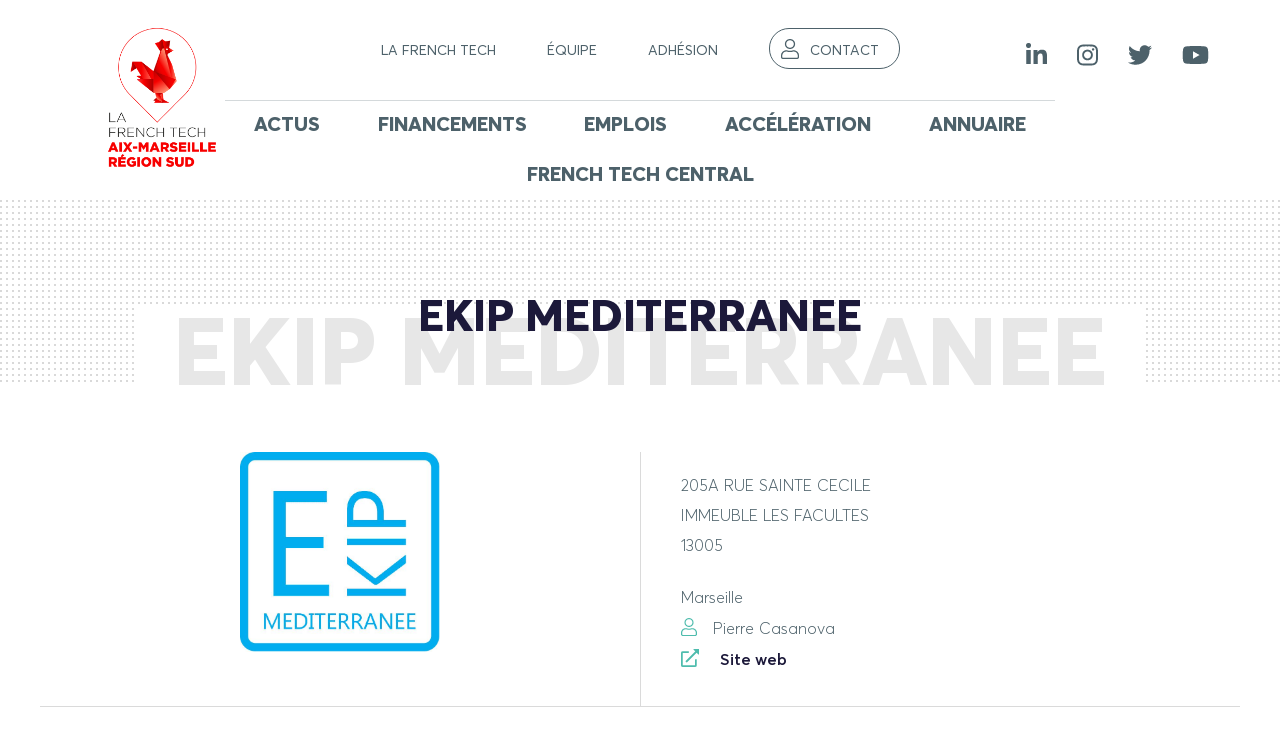

--- FILE ---
content_type: text/html; charset=UTF-8
request_url: https://lafrenchtech-aixmarseille.fr/annuaire/ekip/
body_size: 22713
content:
    <!doctype html>
<!--[if lt IE 9]><html class="no-js no-svg ie lt-ie9 lt-ie8 lt-ie7" lang="fr-FR"> <![endif]-->
<!--[if IE 9]><html class="no-js no-svg ie ie9 lt-ie9 lt-ie8" lang="fr-FR"> <![endif]-->
<!--[if gt IE 9]><!--><html class="no-js no-svg" lang="fr-FR"> <!--<![endif]-->
<head>
    <!-- Google Tag Manager -->
	<script>(function(w,d,s,l,i){w[l]=w[l]||[];w[l].push({'gtm.start':
	new Date().getTime(),event:'gtm.js'});var f=d.getElementsByTagName(s)[0],
	j=d.createElement(s),dl=l!='dataLayer'?'&l='+l:'';j.async=true;j.src=
	'https://www.googletagmanager.com/gtm.js?id='+i+dl;f.parentNode.insertBefore(j,f);
	})(window,document,'script','dataLayer','GTM-T3RS4G5');</script>
	<!-- End Google Tag Manager -->
	
    <meta charset="UTF-8" />
    <meta name="description" content="">
    <link rel="stylesheet" href="https://lafrenchtech-aixmarseille.fr/wp-content/themes/frenchtech/style.css" type="text/css" media="screen" />
    <meta http-equiv="Content-Type" content="text/html; charset=UTF-8" />
    <meta http-equiv="X-UA-Compatible" content="IE=edge">
    <meta name="viewport" content="width=device-width, initial-scale=1">
    <link rel="author" href="https://lafrenchtech-aixmarseille.fr/wp-content/themes/frenchtech/humans.txt" />
    <link rel="pingback" href="https://lafrenchtech-aixmarseille.fr/xmlrpc.php" />
    <link rel="profile" href="http://gmpg.org/xfn/11">
    
    <meta name='robots' content='index, follow, max-image-preview:large, max-snippet:-1, max-video-preview:-1' />

<!-- Google Tag Manager for WordPress by gtm4wp.com -->
<script data-cfasync="false" data-pagespeed-no-defer>
	var gtm4wp_datalayer_name = "dataLayer";
	var dataLayer = dataLayer || [];
</script>
<!-- End Google Tag Manager for WordPress by gtm4wp.com -->
	<!-- This site is optimized with the Yoast SEO plugin v26.7 - https://yoast.com/wordpress/plugins/seo/ -->
	<title>EKIP MEDITERRANEE - La French Tech Aix Marseille - Région Sud</title>
	<link rel="canonical" href="https://lafrenchtech-aixmarseille.fr/annuaire/ekip/" />
	<meta property="og:locale" content="fr_FR" />
	<meta property="og:type" content="article" />
	<meta property="og:title" content="EKIP MEDITERRANEE - La French Tech Aix Marseille - Région Sud" />
	<meta property="og:url" content="https://lafrenchtech-aixmarseille.fr/annuaire/ekip/" />
	<meta property="og:site_name" content="La French Tech Aix Marseille - Région Sud" />
	<meta property="article:modified_time" content="2022-01-19T13:09:23+00:00" />
	<meta property="og:image" content="https://lafrenchtech-aixmarseille.fr/wp-content/uploads/2022/01/logo-ekip_616d968a042a1.png" />
	<meta property="og:image:width" content="617" />
	<meta property="og:image:height" content="617" />
	<meta property="og:image:type" content="image/png" />
	<meta name="twitter:card" content="summary_large_image" />
	<script type="application/ld+json" class="yoast-schema-graph">{"@context":"https://schema.org","@graph":[{"@type":"WebPage","@id":"https://lafrenchtech-aixmarseille.fr/annuaire/ekip/","url":"https://lafrenchtech-aixmarseille.fr/annuaire/ekip/","name":"EKIP MEDITERRANEE - La French Tech Aix Marseille - Région Sud","isPartOf":{"@id":"https://lafrenchtech-aixmarseille.fr/#website"},"primaryImageOfPage":{"@id":"https://lafrenchtech-aixmarseille.fr/annuaire/ekip/#primaryimage"},"image":{"@id":"https://lafrenchtech-aixmarseille.fr/annuaire/ekip/#primaryimage"},"thumbnailUrl":"https://lafrenchtech-aixmarseille.fr/wp-content/uploads/2022/01/logo-ekip_616d968a042a1.png","datePublished":"2022-01-19T13:08:16+00:00","dateModified":"2022-01-19T13:09:23+00:00","breadcrumb":{"@id":"https://lafrenchtech-aixmarseille.fr/annuaire/ekip/#breadcrumb"},"inLanguage":"fr-FR","potentialAction":[{"@type":"ReadAction","target":["https://lafrenchtech-aixmarseille.fr/annuaire/ekip/"]}]},{"@type":"ImageObject","inLanguage":"fr-FR","@id":"https://lafrenchtech-aixmarseille.fr/annuaire/ekip/#primaryimage","url":"https://lafrenchtech-aixmarseille.fr/wp-content/uploads/2022/01/logo-ekip_616d968a042a1.png","contentUrl":"https://lafrenchtech-aixmarseille.fr/wp-content/uploads/2022/01/logo-ekip_616d968a042a1.png","width":617,"height":617},{"@type":"BreadcrumbList","@id":"https://lafrenchtech-aixmarseille.fr/annuaire/ekip/#breadcrumb","itemListElement":[{"@type":"ListItem","position":1,"name":"Accueil","item":"https://lafrenchtech-aixmarseille.fr/"},{"@type":"ListItem","position":2,"name":"EKIP MEDITERRANEE"}]},{"@type":"WebSite","@id":"https://lafrenchtech-aixmarseille.fr/#website","url":"https://lafrenchtech-aixmarseille.fr/","name":"La French Tech Aix Marseille - Région Sud","description":"","publisher":{"@id":"https://lafrenchtech-aixmarseille.fr/#organization"},"potentialAction":[{"@type":"SearchAction","target":{"@type":"EntryPoint","urlTemplate":"https://lafrenchtech-aixmarseille.fr/?s={search_term_string}"},"query-input":{"@type":"PropertyValueSpecification","valueRequired":true,"valueName":"search_term_string"}}],"inLanguage":"fr-FR"},{"@type":"Organization","@id":"https://lafrenchtech-aixmarseille.fr/#organization","name":"La French Tech Aix Marseille - Région Sud","url":"https://lafrenchtech-aixmarseille.fr/","logo":{"@type":"ImageObject","inLanguage":"fr-FR","@id":"https://lafrenchtech-aixmarseille.fr/#/schema/logo/image/","url":"https://lafrenchtech-aixmarseille.fr/wp-content/uploads/2024/04/cropped-Logo_FT_Aix-Marseille-RegionSud_Couleur.png","contentUrl":"https://lafrenchtech-aixmarseille.fr/wp-content/uploads/2024/04/cropped-Logo_FT_Aix-Marseille-RegionSud_Couleur.png","width":964,"height":1206,"caption":"La French Tech Aix Marseille - Région Sud"},"image":{"@id":"https://lafrenchtech-aixmarseille.fr/#/schema/logo/image/"}}]}</script>
	<!-- / Yoast SEO plugin. -->


<link rel='dns-prefetch' href='//www.google.com' />
<link rel='dns-prefetch' href='//cdnjs.cloudflare.com' />
<link rel='dns-prefetch' href='//stats.wp.com' />
<link rel='dns-prefetch' href='//use.fontawesome.com' />
<link rel='dns-prefetch' href='//www.googletagmanager.com' />
<link rel="alternate" type="application/rss+xml" title="La French Tech Aix Marseille - Région Sud &raquo; Flux" href="https://lafrenchtech-aixmarseille.fr/feed/" />
<link rel="alternate" title="oEmbed (JSON)" type="application/json+oembed" href="https://lafrenchtech-aixmarseille.fr/wp-json/oembed/1.0/embed?url=https%3A%2F%2Flafrenchtech-aixmarseille.fr%2Fannuaire%2Fekip%2F" />
<link rel="alternate" title="oEmbed (XML)" type="text/xml+oembed" href="https://lafrenchtech-aixmarseille.fr/wp-json/oembed/1.0/embed?url=https%3A%2F%2Flafrenchtech-aixmarseille.fr%2Fannuaire%2Fekip%2F&#038;format=xml" />
		<style>
			.lazyload,
			.lazyloading {
				max-width: 100%;
			}
		</style>
		<style id='wp-img-auto-sizes-contain-inline-css' type='text/css'>
img:is([sizes=auto i],[sizes^="auto," i]){contain-intrinsic-size:3000px 1500px}
/*# sourceURL=wp-img-auto-sizes-contain-inline-css */
</style>
<link rel='stylesheet' id='mp-theme-css' href='https://lafrenchtech-aixmarseille.fr/wp-content/plugins/memberpress/css/ui/theme.css?ver=1.9.32' type='text/css' media='all' />
<style id='wp-emoji-styles-inline-css' type='text/css'>

	img.wp-smiley, img.emoji {
		display: inline !important;
		border: none !important;
		box-shadow: none !important;
		height: 1em !important;
		width: 1em !important;
		margin: 0 0.07em !important;
		vertical-align: -0.1em !important;
		background: none !important;
		padding: 0 !important;
	}
/*# sourceURL=wp-emoji-styles-inline-css */
</style>
<link rel='stylesheet' id='gdpr-css' href='https://lafrenchtech-aixmarseille.fr/wp-content/plugins/gdpr/dist/css/public.css?ver=2.1.2' type='text/css' media='all' />
<style id='responsive-menu-inline-css' type='text/css'>
/** This file is major component of this plugin so please don't try to edit here. */
#rmp_menu_trigger-10688 {
  width: 55px;
  height: 55px;
  position: absolute;
  top: 120px;
  border-radius: 5px;
  display: none;
  text-decoration: none;
  right: 5%;
  background: #1c193a;
  transition: transform 0.5s, background-color 0.5s;
}
#rmp_menu_trigger-10688:hover, #rmp_menu_trigger-10688:focus {
  background: #1c193a;
  text-decoration: unset;
}
#rmp_menu_trigger-10688.is-active {
  background: #1c193a;
}
#rmp_menu_trigger-10688 .rmp-trigger-box {
  width: 25px;
  color: #ffffff;
}
#rmp_menu_trigger-10688 .rmp-trigger-icon-active, #rmp_menu_trigger-10688 .rmp-trigger-text-open {
  display: none;
}
#rmp_menu_trigger-10688.is-active .rmp-trigger-icon-active, #rmp_menu_trigger-10688.is-active .rmp-trigger-text-open {
  display: inline;
}
#rmp_menu_trigger-10688.is-active .rmp-trigger-icon-inactive, #rmp_menu_trigger-10688.is-active .rmp-trigger-text {
  display: none;
}
#rmp_menu_trigger-10688 .rmp-trigger-label {
  color: #ffffff;
  pointer-events: none;
  line-height: 13px;
  font-family: inherit;
  font-size: 14px;
  display: inline;
  text-transform: inherit;
}
#rmp_menu_trigger-10688 .rmp-trigger-label.rmp-trigger-label-top {
  display: block;
  margin-bottom: 12px;
}
#rmp_menu_trigger-10688 .rmp-trigger-label.rmp-trigger-label-bottom {
  display: block;
  margin-top: 12px;
}
#rmp_menu_trigger-10688 .responsive-menu-pro-inner {
  display: block;
}
#rmp_menu_trigger-10688 .rmp-trigger-icon-inactive .rmp-font-icon {
  color: #ffffff;
}
#rmp_menu_trigger-10688 .responsive-menu-pro-inner, #rmp_menu_trigger-10688 .responsive-menu-pro-inner::before, #rmp_menu_trigger-10688 .responsive-menu-pro-inner::after {
  width: 25px;
  height: 3px;
  background-color: #ffffff;
  border-radius: 4px;
  position: absolute;
}
#rmp_menu_trigger-10688 .rmp-trigger-icon-active .rmp-font-icon {
  color: #ffffff;
}
#rmp_menu_trigger-10688.is-active .responsive-menu-pro-inner, #rmp_menu_trigger-10688.is-active .responsive-menu-pro-inner::before, #rmp_menu_trigger-10688.is-active .responsive-menu-pro-inner::after {
  background-color: #ffffff;
}
#rmp_menu_trigger-10688:hover .rmp-trigger-icon-inactive .rmp-font-icon {
  color: #ffffff;
}
#rmp_menu_trigger-10688:not(.is-active):hover .responsive-menu-pro-inner, #rmp_menu_trigger-10688:not(.is-active):hover .responsive-menu-pro-inner::before, #rmp_menu_trigger-10688:not(.is-active):hover .responsive-menu-pro-inner::after {
  background-color: #ffffff;
}
#rmp_menu_trigger-10688 .responsive-menu-pro-inner::before {
  top: 10px;
}
#rmp_menu_trigger-10688 .responsive-menu-pro-inner::after {
  bottom: 10px;
}
#rmp_menu_trigger-10688.is-active .responsive-menu-pro-inner::after {
  bottom: 0;
}
/* Hamburger menu styling */
@media screen and (max-width: 767px) {
  /** Menu Title Style */
  /** Menu Additional Content Style */
  #rmp_menu_trigger-10688 {
    display: block;
  }
  #rmp-container-10688 {
    position: fixed;
    top: 0;
    margin: 0;
    transition: transform 0.5s;
    overflow: auto;
    display: block;
    width: 75%;
    background-color: #1c193a;
    background-image: url("");
    height: 100%;
    left: 0;
    padding-top: 0px;
    padding-left: 0px;
    padding-bottom: 0px;
    padding-right: 0px;
  }
  #rmp-menu-wrap-10688 {
    padding-top: 0px;
    padding-left: 0px;
    padding-bottom: 0px;
    padding-right: 0px;
    background-color: #1c193a;
  }
  #rmp-menu-wrap-10688 .rmp-menu, #rmp-menu-wrap-10688 .rmp-submenu {
    width: 100%;
    box-sizing: border-box;
    margin: 0;
    padding: 0;
  }
  #rmp-menu-wrap-10688 .rmp-submenu-depth-1 .rmp-menu-item-link {
    padding-left: 10%;
  }
  #rmp-menu-wrap-10688 .rmp-submenu-depth-2 .rmp-menu-item-link {
    padding-left: 15%;
  }
  #rmp-menu-wrap-10688 .rmp-submenu-depth-3 .rmp-menu-item-link {
    padding-left: 20%;
  }
  #rmp-menu-wrap-10688 .rmp-submenu-depth-4 .rmp-menu-item-link {
    padding-left: 25%;
  }
  #rmp-menu-wrap-10688 .rmp-submenu.rmp-submenu-open {
    display: block;
  }
  #rmp-menu-wrap-10688 .rmp-menu-item {
    width: 100%;
    list-style: none;
    margin: 0;
  }
  #rmp-menu-wrap-10688 .rmp-menu-item-link {
    height: 60px;
    line-height: 60px;
    font-size: 16px;
    border-bottom: 1px solid #212121;
    font-family: inherit;
    color: #ffffff;
    text-align: left;
    background-color: #1c193a;
    font-weight: normal;
    letter-spacing: 0px;
    display: block;
    box-sizing: border-box;
    width: 100%;
    text-decoration: none;
    position: relative;
    overflow: hidden;
    transition: background-color 0.5s, border-color 0.5s, 0.5s;
    padding: 0 5%;
    padding-right: 50px;
  }
  #rmp-menu-wrap-10688 .rmp-menu-item-link:after, #rmp-menu-wrap-10688 .rmp-menu-item-link:before {
    display: none;
  }
  #rmp-menu-wrap-10688 .rmp-menu-item-link:hover, #rmp-menu-wrap-10688 .rmp-menu-item-link:focus {
    color: #ffffff;
    border-color: #212121;
    background-color: #4ebcad;
  }
  #rmp-menu-wrap-10688 .rmp-menu-item-link:focus {
    outline: none;
    border-color: unset;
    box-shadow: unset;
  }
  #rmp-menu-wrap-10688 .rmp-menu-item-link .rmp-font-icon {
    height: 60px;
    line-height: 60px;
    margin-right: 10px;
    font-size: 16px;
  }
  #rmp-menu-wrap-10688 .rmp-menu-current-item .rmp-menu-item-link {
    color: #ffffff;
    border-color: #212121;
    background-color: #1c193a;
  }
  #rmp-menu-wrap-10688 .rmp-menu-current-item .rmp-menu-item-link:hover, #rmp-menu-wrap-10688 .rmp-menu-current-item .rmp-menu-item-link:focus {
    color: #ffffff;
    border-color: #3f3f3f;
    background-color: #4ebcad;
  }
  #rmp-menu-wrap-10688 .rmp-menu-subarrow {
    position: absolute;
    top: 0;
    bottom: 0;
    text-align: center;
    overflow: hidden;
    background-size: cover;
    overflow: hidden;
    right: 0;
    border-left-style: solid;
    border-left-color: #212121;
    border-left-width: 1px;
    height: 39px;
    width: 40px;
    color: #ffffff;
    background-color: #212121;
  }
  #rmp-menu-wrap-10688 .rmp-menu-subarrow svg {
    fill: #ffffff;
  }
  #rmp-menu-wrap-10688 .rmp-menu-subarrow:hover {
    color: #ffffff;
    border-color: #3f3f3f;
    background-color: #3f3f3f;
  }
  #rmp-menu-wrap-10688 .rmp-menu-subarrow:hover svg {
    fill: #ffffff;
  }
  #rmp-menu-wrap-10688 .rmp-menu-subarrow .rmp-font-icon {
    margin-right: unset;
  }
  #rmp-menu-wrap-10688 .rmp-menu-subarrow * {
    vertical-align: middle;
    line-height: 39px;
  }
  #rmp-menu-wrap-10688 .rmp-menu-subarrow-active {
    display: block;
    background-size: cover;
    color: #ffffff;
    border-color: #212121;
    background-color: #212121;
  }
  #rmp-menu-wrap-10688 .rmp-menu-subarrow-active svg {
    fill: #ffffff;
  }
  #rmp-menu-wrap-10688 .rmp-menu-subarrow-active:hover {
    color: #ffffff;
    border-color: #3f3f3f;
    background-color: #3f3f3f;
  }
  #rmp-menu-wrap-10688 .rmp-menu-subarrow-active:hover svg {
    fill: #ffffff;
  }
  #rmp-menu-wrap-10688 .rmp-submenu {
    display: none;
  }
  #rmp-menu-wrap-10688 .rmp-submenu .rmp-menu-item-link {
    height: 40px;
    line-height: 40px;
    letter-spacing: 0px;
    font-size: 13px;
    border-bottom: 1px solid #212121;
    font-family: inherit;
    font-weight: normal;
    color: #ffffff;
    text-align: left;
    background-color: #212121;
  }
  #rmp-menu-wrap-10688 .rmp-submenu .rmp-menu-item-link:hover, #rmp-menu-wrap-10688 .rmp-submenu .rmp-menu-item-link:focus {
    color: #ffffff;
    border-color: #212121;
    background-color: #3f3f3f;
  }
  #rmp-menu-wrap-10688 .rmp-submenu .rmp-menu-current-item .rmp-menu-item-link {
    color: #ffffff;
    border-color: #212121;
    background-color: #212121;
  }
  #rmp-menu-wrap-10688 .rmp-submenu .rmp-menu-current-item .rmp-menu-item-link:hover, #rmp-menu-wrap-10688 .rmp-submenu .rmp-menu-current-item .rmp-menu-item-link:focus {
    color: #ffffff;
    border-color: #3f3f3f;
    background-color: #3f3f3f;
  }
  #rmp-menu-wrap-10688 .rmp-submenu .rmp-menu-subarrow {
    right: 0;
    border-right: unset;
    border-left-style: solid;
    border-left-color: #212121;
    border-left-width: 1px;
    height: 39px;
    line-height: 39px;
    width: 40px;
    color: #ffffff;
    background-color: #212121;
  }
  #rmp-menu-wrap-10688 .rmp-submenu .rmp-menu-subarrow:hover {
    color: #ffffff;
    border-color: #3f3f3f;
    background-color: #3f3f3f;
  }
  #rmp-menu-wrap-10688 .rmp-submenu .rmp-menu-subarrow-active {
    color: #ffffff;
    border-color: #212121;
    background-color: #212121;
  }
  #rmp-menu-wrap-10688 .rmp-submenu .rmp-menu-subarrow-active:hover {
    color: #ffffff;
    border-color: #3f3f3f;
    background-color: #3f3f3f;
  }
  #rmp-menu-wrap-10688 .rmp-menu-item-description {
    margin: 0;
    padding: 5px 5%;
    opacity: 0.8;
    color: #ffffff;
  }
  #rmp-search-box-10688 {
    display: block;
    padding-top: 0px;
    padding-left: 5%;
    padding-bottom: 0px;
    padding-right: 5%;
  }
  #rmp-search-box-10688 .rmp-search-form {
    margin: 0;
  }
  #rmp-search-box-10688 .rmp-search-box {
    background: #ffffff;
    border: 1px solid #dadada;
    color: #333333;
    width: 100%;
    padding: 0 5%;
    border-radius: 30px;
    height: 45px;
    -webkit-appearance: none;
  }
  #rmp-search-box-10688 .rmp-search-box::placeholder {
    color: #c7c7cd;
  }
  #rmp-search-box-10688 .rmp-search-box:focus {
    background-color: #ffffff;
    outline: 2px solid #dadada;
    color: #333333;
  }
  #rmp-menu-title-10688 {
    background-color: #212121;
    color: #ffffff;
    text-align: left;
    font-size: 13px;
    padding-top: 10%;
    padding-left: 5%;
    padding-bottom: 0%;
    padding-right: 5%;
    font-weight: 400;
    transition: background-color 0.5s, border-color 0.5s, color 0.5s;
  }
  #rmp-menu-title-10688:hover {
    background-color: #212121;
    color: #ffffff;
  }
  #rmp-menu-title-10688 > .rmp-menu-title-link {
    color: #ffffff;
    width: 100%;
    background-color: unset;
    text-decoration: none;
  }
  #rmp-menu-title-10688 > .rmp-menu-title-link:hover {
    color: #ffffff;
  }
  #rmp-menu-title-10688 .rmp-font-icon {
    font-size: 13px;
  }
  #rmp-menu-additional-content-10688 {
    padding-top: 0px;
    padding-left: 5%;
    padding-bottom: 0px;
    padding-right: 5%;
    color: #ffffff;
    text-align: center;
    font-size: 16px;
  }
}
/**
This file contents common styling of menus.
*/
.rmp-container {
  display: none;
  visibility: visible;
  padding: 0px 0px 0px 0px;
  z-index: 99998;
  transition: all 0.3s;
  /** Scrolling bar in menu setting box **/
}
.rmp-container.rmp-fade-top, .rmp-container.rmp-fade-left, .rmp-container.rmp-fade-right, .rmp-container.rmp-fade-bottom {
  display: none;
}
.rmp-container.rmp-slide-left, .rmp-container.rmp-push-left {
  transform: translateX(-100%);
  -ms-transform: translateX(-100%);
  -webkit-transform: translateX(-100%);
  -moz-transform: translateX(-100%);
}
.rmp-container.rmp-slide-left.rmp-menu-open, .rmp-container.rmp-push-left.rmp-menu-open {
  transform: translateX(0);
  -ms-transform: translateX(0);
  -webkit-transform: translateX(0);
  -moz-transform: translateX(0);
}
.rmp-container.rmp-slide-right, .rmp-container.rmp-push-right {
  transform: translateX(100%);
  -ms-transform: translateX(100%);
  -webkit-transform: translateX(100%);
  -moz-transform: translateX(100%);
}
.rmp-container.rmp-slide-right.rmp-menu-open, .rmp-container.rmp-push-right.rmp-menu-open {
  transform: translateX(0);
  -ms-transform: translateX(0);
  -webkit-transform: translateX(0);
  -moz-transform: translateX(0);
}
.rmp-container.rmp-slide-top, .rmp-container.rmp-push-top {
  transform: translateY(-100%);
  -ms-transform: translateY(-100%);
  -webkit-transform: translateY(-100%);
  -moz-transform: translateY(-100%);
}
.rmp-container.rmp-slide-top.rmp-menu-open, .rmp-container.rmp-push-top.rmp-menu-open {
  transform: translateY(0);
  -ms-transform: translateY(0);
  -webkit-transform: translateY(0);
  -moz-transform: translateY(0);
}
.rmp-container.rmp-slide-bottom, .rmp-container.rmp-push-bottom {
  transform: translateY(100%);
  -ms-transform: translateY(100%);
  -webkit-transform: translateY(100%);
  -moz-transform: translateY(100%);
}
.rmp-container.rmp-slide-bottom.rmp-menu-open, .rmp-container.rmp-push-bottom.rmp-menu-open {
  transform: translateX(0);
  -ms-transform: translateX(0);
  -webkit-transform: translateX(0);
  -moz-transform: translateX(0);
}
.rmp-container::-webkit-scrollbar {
  width: 0px;
}
.rmp-container ::-webkit-scrollbar-track {
  box-shadow: inset 0 0 5px transparent;
}
.rmp-container ::-webkit-scrollbar-thumb {
  background: transparent;
}
.rmp-container ::-webkit-scrollbar-thumb:hover {
  background: transparent;
}
.rmp-container .rmp-menu-wrap .rmp-menu {
  transition: none;
  border-radius: 0;
  box-shadow: none;
  background: none;
  border: 0;
  bottom: auto;
  box-sizing: border-box;
  clip: auto;
  color: #666;
  display: block;
  float: none;
  font-family: inherit;
  font-size: 14px;
  height: auto;
  left: auto;
  line-height: 1.7;
  list-style-type: none;
  margin: 0;
  min-height: auto;
  max-height: none;
  opacity: 1;
  outline: none;
  overflow: visible;
  padding: 0;
  position: relative;
  pointer-events: auto;
  right: auto;
  text-align: left;
  text-decoration: none;
  text-indent: 0;
  text-transform: none;
  transform: none;
  top: auto;
  visibility: inherit;
  width: auto;
  word-wrap: break-word;
  white-space: normal;
}
.rmp-container .rmp-menu-additional-content {
  display: block;
  word-break: break-word;
}
.rmp-container .rmp-menu-title {
  display: flex;
  flex-direction: column;
}
.rmp-container .rmp-menu-title .rmp-menu-title-image {
  max-width: 100%;
  margin-bottom: 15px;
  display: block;
  margin: auto;
  margin-bottom: 15px;
}
button.rmp_menu_trigger {
  z-index: 999999;
  overflow: hidden;
  outline: none;
  border: 0;
  display: none;
  margin: 0;
  transition: transform 0.5s, background-color 0.5s;
  padding: 0;
}
button.rmp_menu_trigger .responsive-menu-pro-inner::before, button.rmp_menu_trigger .responsive-menu-pro-inner::after {
  content: "";
  display: block;
}
button.rmp_menu_trigger .responsive-menu-pro-inner::before {
  top: 10px;
}
button.rmp_menu_trigger .responsive-menu-pro-inner::after {
  bottom: 10px;
}
button.rmp_menu_trigger .rmp-trigger-box {
  width: 40px;
  display: inline-block;
  position: relative;
  pointer-events: none;
  vertical-align: super;
}
.admin-bar .rmp-container, .admin-bar .rmp_menu_trigger {
  margin-top: 32px !important;
}
@media screen and (max-width: 782px) {
  .admin-bar .rmp-container, .admin-bar .rmp_menu_trigger {
    margin-top: 46px !important;
  }
}
/*  Menu Trigger Boring Animation */
.rmp-menu-trigger-boring .responsive-menu-pro-inner {
  transition-property: none;
}
.rmp-menu-trigger-boring .responsive-menu-pro-inner::after, .rmp-menu-trigger-boring .responsive-menu-pro-inner::before {
  transition-property: none;
}
.rmp-menu-trigger-boring.is-active .responsive-menu-pro-inner {
  transform: rotate(45deg);
}
.rmp-menu-trigger-boring.is-active .responsive-menu-pro-inner:before {
  top: 0;
  opacity: 0;
}
.rmp-menu-trigger-boring.is-active .responsive-menu-pro-inner:after {
  bottom: 0;
  transform: rotate(-90deg);
}

/*# sourceURL=responsive-menu-inline-css */
</style>
<link rel='stylesheet' id='dashicons-css' href='https://lafrenchtech-aixmarseille.fr/wp-includes/css/dashicons.min.css?ver=6.9' type='text/css' media='all' />
<link rel='stylesheet' id='theme-my-login-css' href='https://lafrenchtech-aixmarseille.fr/wp-content/plugins/theme-my-login/assets/styles/theme-my-login.min.css?ver=7.1.14' type='text/css' media='all' />
<link rel='stylesheet' id='frenchtech-css' href='https://lafrenchtech-aixmarseille.fr/wp-content/themes/frenchtech/dist/index.css?ver=1' type='text/css' media='all' />
<link rel='stylesheet' id='frenchtech-map-css' href='https://lafrenchtech-aixmarseille.fr/wp-content/themes/frenchtech/dist/index.css.map?ver=1' type='text/css' media='all' />
<link rel='stylesheet' id='frenchtech-base-css' href='https://lafrenchtech-aixmarseille.fr/wp-content/themes/frenchtech/style.css?ver=1' type='text/css' media='all' />
<link rel='stylesheet' id='frenchtech-memberpress-css' href='https://lafrenchtech-aixmarseille.fr/wp-content/themes/frenchtech/dist/memberpress.css?ver=1' type='text/css' media='all' />
<link rel='stylesheet' id='frenchtech-memberpress-map-css' href='https://lafrenchtech-aixmarseille.fr/wp-content/themes/frenchtech/dist/memberpress.css.map?ver=1' type='text/css' media='all' />
<link rel='stylesheet' id='frenchtech-joboard-css' href='https://lafrenchtech-aixmarseille.fr/wp-content/themes/frenchtech/dist/jobboard.css?ver=1' type='text/css' media='all' />
<link rel='stylesheet' id='frenchtech-joboard-map-css' href='https://lafrenchtech-aixmarseille.fr/wp-content/themes/frenchtech/dist/jobboard.css.map?ver=1' type='text/css' media='all' />
<link rel='stylesheet' id='frenchtech-eau-metropole-css' href='https://lafrenchtech-aixmarseille.fr/wp-content/themes/frenchtech/dist/eaumetropole.css?ver=1' type='text/css' media='all' />
<link rel='stylesheet' id='frenchtech-eau-metropole-map-css' href='https://lafrenchtech-aixmarseille.fr/wp-content/themes/frenchtech/dist/eaumetropole.css.map?ver=1' type='text/css' media='all' />
<link rel='stylesheet' id='frenchtech-extra-css' href='https://lafrenchtech-aixmarseille.fr/wp-content/themes/frenchtech/dist/extra.css?ver=1' type='text/css' media='all' />
<link rel='stylesheet' id='frenchtech-extra-map-css' href='https://lafrenchtech-aixmarseille.fr/wp-content/themes/frenchtech/dist/extra.css.map?ver=1' type='text/css' media='all' />
<link rel='stylesheet' id='acf-global-css' href='https://lafrenchtech-aixmarseille.fr/wp-content/plugins/advanced-custom-fields-pro/assets/build/css/acf-global.min.css?ver=6.7.0.2' type='text/css' media='all' />
<link rel='stylesheet' id='acf-input-css' href='https://lafrenchtech-aixmarseille.fr/wp-content/plugins/advanced-custom-fields-pro/assets/build/css/acf-input.min.css?ver=6.7.0.2' type='text/css' media='all' />
<link rel='stylesheet' id='acf-pro-input-css' href='https://lafrenchtech-aixmarseille.fr/wp-content/plugins/advanced-custom-fields-pro/assets/build/css/pro/acf-pro-input.min.css?ver=6.7.0.2' type='text/css' media='all' />
<link rel='stylesheet' id='select2-css' href='https://lafrenchtech-aixmarseille.fr/wp-content/plugins/another-wordpress-classifieds-plugin/resources/vendors/selectWoo/css/select2.min.css?ver=4.0.5' type='text/css' media='all' />
<link rel='stylesheet' id='acf-datepicker-css' href='https://lafrenchtech-aixmarseille.fr/wp-content/plugins/advanced-custom-fields-pro/assets/inc/datepicker/jquery-ui.min.css?ver=1.11.4' type='text/css' media='all' />
<link rel='stylesheet' id='acf-timepicker-css' href='https://lafrenchtech-aixmarseille.fr/wp-content/plugins/advanced-custom-fields-pro/assets/inc/timepicker/jquery-ui-timepicker-addon.min.css?ver=1.6.1' type='text/css' media='all' />
<link rel='stylesheet' id='wp-color-picker-css' href='https://lafrenchtech-aixmarseille.fr/wp-admin/css/color-picker.min.css?ver=6.9' type='text/css' media='all' />
<link rel='stylesheet' id='acf-input-font-awesome-css' href='https://lafrenchtech-aixmarseille.fr/wp-content/plugins/advanced-custom-fields-font-awesome/assets/css/input.css?ver=5.0.2' type='text/css' media='all' />
<link rel='stylesheet' id='acf-input-font-awesome_library-css' href='https://use.fontawesome.com/releases/v5.15.4/css/all.css?ver=6.9' type='text/css' media='all' />
<link rel='stylesheet' id='awpcp-font-awesome-css' href='https://lafrenchtech-aixmarseille.fr/wp-content/plugins/another-wordpress-classifieds-plugin/resources/vendors/fontawesome/css/all.min.css?ver=5.2.0' type='text/css' media='all' />
<link rel='stylesheet' id='awpcp-frontend-style-css' href='https://lafrenchtech-aixmarseille.fr/wp-content/plugins/another-wordpress-classifieds-plugin/resources/css/awpcpstyle.css?ver=4.4.3' type='text/css' media='all' />
<script type="text/javascript" src="https://www.google.com/recaptcha/api.js?hl=fr_FR&amp;ver=6.9" id="gdpr-recaptcha-js"></script>
<script type="text/javascript" src="https://lafrenchtech-aixmarseille.fr/wp-includes/js/jquery/jquery.min.js?ver=3.7.1" id="jquery-core-js"></script>
<script type="text/javascript" src="https://lafrenchtech-aixmarseille.fr/wp-includes/js/jquery/jquery-migrate.min.js?ver=3.4.1" id="jquery-migrate-js"></script>
<script type="text/javascript" id="gdpr-js-extra">
/* <![CDATA[ */
var GDPR = {"ajaxurl":"https://lafrenchtech-aixmarseille.fr/wp-admin/admin-ajax.php","logouturl":"","i18n":{"aborting":"Abandonner","logging_out":"Vous \u00eates d\u00e9connect\u00e9.","continue":"Continuer","cancel":"Annuler","ok":"OK","close_account":"Fermer votre compte\u00a0?","close_account_warning":"Votre compte sera ferm\u00e9 et toutes les donn\u00e9es seront d\u00e9finitivement supprim\u00e9es et ne pourront pas \u00eatre r\u00e9cup\u00e9r\u00e9es. Confirmez-vous\u00a0?","are_you_sure":"Confirmez-vous\u00a0?","policy_disagree":"En n\u2019\u00e9tant pas d\u2019accord, vous n\u2019aurez plus acc\u00e8s \u00e0 notre site et serez d\u00e9connect\u00e9."},"is_user_logged_in":"","refresh":"1"};
//# sourceURL=gdpr-js-extra
/* ]]> */
</script>
<script type="text/javascript" src="https://lafrenchtech-aixmarseille.fr/wp-content/plugins/gdpr/dist/js/public.js?ver=2.1.2" id="gdpr-js"></script>
<script type="text/javascript" id="rmp_menu_scripts-js-extra">
/* <![CDATA[ */
var rmp_menu = {"ajaxURL":"https://lafrenchtech-aixmarseille.fr/wp-admin/admin-ajax.php","wp_nonce":"9feaa3af21","menu":[{"menu_theme":null,"theme_type":"default","theme_location_menu":"","submenu_submenu_arrow_width":"40","submenu_submenu_arrow_width_unit":"px","submenu_submenu_arrow_height":"39","submenu_submenu_arrow_height_unit":"px","submenu_arrow_position":"right","submenu_sub_arrow_background_colour":"#212121","submenu_sub_arrow_background_hover_colour":"#3f3f3f","submenu_sub_arrow_background_colour_active":"#212121","submenu_sub_arrow_background_hover_colour_active":"#3f3f3f","submenu_sub_arrow_border_width":"1","submenu_sub_arrow_border_width_unit":"px","submenu_sub_arrow_border_colour":"#212121","submenu_sub_arrow_border_hover_colour":"#3f3f3f","submenu_sub_arrow_border_colour_active":"#212121","submenu_sub_arrow_border_hover_colour_active":"#3f3f3f","submenu_sub_arrow_shape_colour":"#ffffff","submenu_sub_arrow_shape_hover_colour":"#ffffff","submenu_sub_arrow_shape_colour_active":"#ffffff","submenu_sub_arrow_shape_hover_colour_active":"#ffffff","use_header_bar":"off","header_bar_items_order":"{\"logo\":\"on\",\"title\":\"on\",\"search\":\"on\",\"html content\":\"on\"}","header_bar_title":"","header_bar_html_content":"","header_bar_logo":"","header_bar_logo_link":"","header_bar_logo_width":"","header_bar_logo_width_unit":"%","header_bar_logo_height":"","header_bar_logo_height_unit":"px","header_bar_height":"80","header_bar_height_unit":"px","header_bar_padding":{"top":"0px","right":"5%","bottom":"0px","left":"5%"},"header_bar_font":"","header_bar_font_size":"14","header_bar_font_size_unit":"px","header_bar_text_color":"#ffffff","header_bar_background_color":"#ffffff","header_bar_breakpoint":"800","header_bar_position_type":"fixed","header_bar_adjust_page":null,"header_bar_scroll_enable":"off","header_bar_scroll_background_color":"#36bdf6","mobile_breakpoint":"600","tablet_breakpoint":"767","transition_speed":"0.5","sub_menu_speed":"0.2","show_menu_on_page_load":"","menu_disable_scrolling":"off","menu_overlay":"off","menu_overlay_colour":"rgba(0, 0, 0, 0.7)","desktop_menu_width":"","desktop_menu_width_unit":"%","desktop_menu_positioning":"fixed","desktop_menu_side":"","desktop_menu_to_hide":"","use_current_theme_location":"off","mega_menu":{"225":"off","227":"off","229":"off","228":"off","226":"off"},"desktop_submenu_open_animation":"fade","desktop_submenu_open_animation_speed":"100ms","desktop_submenu_open_on_click":"","desktop_menu_hide_and_show":"","menu_name":"Default Menu","menu_to_use":"menu-mobile","different_menu_for_mobile":"off","menu_to_use_in_mobile":"main-menu","use_mobile_menu":"on","use_tablet_menu":"on","use_desktop_menu":"","menu_display_on":"all-pages","menu_to_hide":"","submenu_descriptions_on":"","custom_walker":"","menu_background_colour":"#1c193a","menu_depth":"5","smooth_scroll_on":"off","smooth_scroll_speed":"500","menu_font_icons":[],"menu_links_height":"60","menu_links_height_unit":"px","menu_links_line_height":"60","menu_links_line_height_unit":"px","menu_depth_0":"5","menu_depth_0_unit":"%","menu_font_size":"16","menu_font_size_unit":"px","menu_font":"","menu_font_weight":"normal","menu_text_alignment":"left","menu_text_letter_spacing":"","menu_word_wrap":"off","menu_link_colour":"#ffffff","menu_link_hover_colour":"#ffffff","menu_current_link_colour":"#ffffff","menu_current_link_hover_colour":"#ffffff","menu_item_background_colour":"#1c193a","menu_item_background_hover_colour":"#4ebcad","menu_current_item_background_colour":"#1c193a","menu_current_item_background_hover_colour":"#4ebcad","menu_border_width":"1","menu_border_width_unit":"px","menu_item_border_colour":"#212121","menu_item_border_colour_hover":"#212121","menu_current_item_border_colour":"#212121","menu_current_item_border_hover_colour":"#3f3f3f","submenu_links_height":"40","submenu_links_height_unit":"px","submenu_links_line_height":"40","submenu_links_line_height_unit":"px","menu_depth_side":"left","menu_depth_1":"10","menu_depth_1_unit":"%","menu_depth_2":"15","menu_depth_2_unit":"%","menu_depth_3":"20","menu_depth_3_unit":"%","menu_depth_4":"25","menu_depth_4_unit":"%","submenu_item_background_colour":"#212121","submenu_item_background_hover_colour":"#3f3f3f","submenu_current_item_background_colour":"#212121","submenu_current_item_background_hover_colour":"#3f3f3f","submenu_border_width":"1","submenu_border_width_unit":"px","submenu_item_border_colour":"#212121","submenu_item_border_colour_hover":"#212121","submenu_current_item_border_colour":"#212121","submenu_current_item_border_hover_colour":"#3f3f3f","submenu_font_size":"13","submenu_font_size_unit":"px","submenu_font":"","submenu_font_weight":"normal","submenu_text_letter_spacing":"","submenu_text_alignment":"left","submenu_link_colour":"#ffffff","submenu_link_hover_colour":"#ffffff","submenu_current_link_colour":"#ffffff","submenu_current_link_hover_colour":"#ffffff","inactive_arrow_shape":"\u25bc","active_arrow_shape":"\u25b2","inactive_arrow_font_icon":"","active_arrow_font_icon":"","inactive_arrow_image":"","active_arrow_image":"","submenu_arrow_width":"40","submenu_arrow_width_unit":"px","submenu_arrow_height":"39","submenu_arrow_height_unit":"px","arrow_position":"right","menu_sub_arrow_shape_colour":"#ffffff","menu_sub_arrow_shape_hover_colour":"#ffffff","menu_sub_arrow_shape_colour_active":"#ffffff","menu_sub_arrow_shape_hover_colour_active":"#ffffff","menu_sub_arrow_border_width":"1","menu_sub_arrow_border_width_unit":"px","menu_sub_arrow_border_colour":"#212121","menu_sub_arrow_border_hover_colour":"#3f3f3f","menu_sub_arrow_border_colour_active":"#212121","menu_sub_arrow_border_hover_colour_active":"#3f3f3f","menu_sub_arrow_background_colour":"#212121","menu_sub_arrow_background_hover_colour":"#3f3f3f","menu_sub_arrow_background_colour_active":"#212121","menu_sub_arrow_background_hover_colour_active":"#3f3f3f","fade_submenus":"off","fade_submenus_side":"left","fade_submenus_delay":"100","fade_submenus_speed":"500","use_slide_effect":"off","slide_effect_back_to_text":"Back","accordion_animation":"off","auto_expand_all_submenus":"off","auto_expand_current_submenus":"off","menu_item_click_to_trigger_submenu":"off","button_width":"55","button_width_unit":"px","button_height":"55","button_height_unit":"px","button_background_colour":"#1c193a","button_background_colour_hover":"#1c193a","button_background_colour_active":"#1c193a","toggle_button_border_radius":"5","button_transparent_background":"off","button_left_or_right":"right","button_position_type":"absolute","button_distance_from_side":"5","button_distance_from_side_unit":"%","button_top":"120","button_top_unit":"px","button_push_with_animation":"off","button_click_animation":"boring","button_line_margin":"5","button_line_margin_unit":"px","button_line_width":"25","button_line_width_unit":"px","button_line_height":"3","button_line_height_unit":"px","button_line_colour":"#ffffff","button_line_colour_hover":"#ffffff","button_line_colour_active":"#ffffff","button_font_icon":"","button_font_icon_when_clicked":"","button_image":"","button_image_when_clicked":"","button_title":"","button_title_open":"","button_title_position":"left","menu_container_columns":"","button_font":"","button_font_size":"14","button_font_size_unit":"px","button_title_line_height":"13","button_title_line_height_unit":"px","button_text_colour":"#ffffff","button_trigger_type_click":"on","button_trigger_type_hover":"off","button_click_trigger":"#responsive-menu-button","items_order":{"title":"on","menu":"on","search":"","additional content":""},"menu_title":"","menu_title_link":"","menu_title_link_location":"_self","menu_title_image":"","menu_title_font_icon":"","menu_title_section_padding":{"top":"10%","right":"5%","bottom":"0%","left":"5%"},"menu_title_background_colour":"#212121","menu_title_background_hover_colour":"#212121","menu_title_font_size":"13","menu_title_font_size_unit":"px","menu_title_alignment":"left","menu_title_font_weight":"400","menu_title_font_family":"","menu_title_colour":"#ffffff","menu_title_hover_colour":"#ffffff","menu_title_image_width":"","menu_title_image_width_unit":"%","menu_title_image_height":"","menu_title_image_height_unit":"px","menu_additional_content":"","menu_additional_section_padding":{"left":"5%","top":"0px","right":"5%","bottom":"0px"},"menu_additional_content_font_size":"16","menu_additional_content_font_size_unit":"px","menu_additional_content_alignment":"center","menu_additional_content_colour":"#ffffff","menu_search_box_text":"Search","menu_search_box_code":"","menu_search_section_padding":{"left":"5%","top":"0px","right":"5%","bottom":"0px"},"menu_search_box_height":"45","menu_search_box_height_unit":"px","menu_search_box_border_radius":"30","menu_search_box_text_colour":"#333333","menu_search_box_background_colour":"#ffffff","menu_search_box_placeholder_colour":"#c7c7cd","menu_search_box_border_colour":"#dadada","menu_section_padding":{"top":"0px","right":"0px","bottom":"0px","left":"0px"},"menu_width":"75","menu_width_unit":"%","menu_maximum_width":"","menu_maximum_width_unit":"px","menu_minimum_width":"","menu_minimum_width_unit":"px","menu_auto_height":"off","menu_container_padding":{"top":"0px","right":"0px","bottom":"0px","left":"0px"},"menu_container_background_colour":"#1c193a","menu_background_image":"","animation_type":"push","menu_appear_from":"left","animation_speed":"0.5","page_wrapper":"","menu_close_on_body_click":"off","menu_close_on_scroll":"off","menu_close_on_link_click":"off","enable_touch_gestures":"","active_arrow_font_icon_type":"font-awesome","active_arrow_image_alt":"","admin_theme":"dark","breakpoint":"767","button_font_icon_type":"font-awesome","button_font_icon_when_clicked_type":"font-awesome","button_image_alt":"","button_image_alt_when_clicked":"","button_trigger_type":"click","custom_css":"","desktop_menu_options":"{\"3629\":{\"type\":\"standard\",\"width\":\"auto\",\"parent_background_colour\":\"\",\"parent_background_image\":\"\"},\"3630\":{\"type\":\"standard\",\"width\":\"auto\",\"parent_background_colour\":\"\",\"parent_background_image\":\"\"},\"3631\":{\"type\":\"standard\",\"width\":\"auto\",\"parent_background_colour\":\"\",\"parent_background_image\":\"\"},\"3632\":{\"type\":\"standard\",\"width\":\"auto\",\"parent_background_colour\":\"\",\"parent_background_image\":\"\"},\"3633\":{\"type\":\"standard\",\"width\":\"auto\",\"parent_background_colour\":\"\",\"parent_background_image\":\"\"},\"3634\":{\"type\":\"standard\",\"width\":\"auto\",\"parent_background_colour\":\"\",\"parent_background_image\":\"\"},\"9230\":{\"type\":\"standard\",\"width\":\"auto\",\"parent_background_colour\":\"\",\"parent_background_image\":\"\"},\"3638\":{\"type\":\"standard\",\"width\":\"auto\",\"parent_background_colour\":\"\",\"parent_background_image\":\"\"},\"3639\":{\"type\":\"standard\",\"width\":\"auto\",\"parent_background_colour\":\"\",\"parent_background_image\":\"\"},\"3636\":{\"type\":\"standard\",\"width\":\"auto\",\"parent_background_colour\":\"\",\"parent_background_image\":\"\"},\"3637\":{\"type\":\"standard\",\"width\":\"auto\",\"parent_background_colour\":\"\",\"parent_background_image\":\"\"},\"4995\":{\"type\":\"standard\",\"width\":\"auto\",\"parent_background_colour\":\"\",\"parent_background_image\":\"\"}}","excluded_pages":null,"external_files":"off","header_bar_logo_alt":"","hide_on_desktop":"off","hide_on_mobile":"off","inactive_arrow_font_icon_type":"font-awesome","inactive_arrow_image_alt":"","keyboard_shortcut_close_menu":"27,37","keyboard_shortcut_open_menu":"32,39","menu_adjust_for_wp_admin_bar":"off","menu_depth_5":"30","menu_depth_5_unit":"%","menu_title_font_icon_type":"font-awesome","menu_title_image_alt":"","minify_scripts":"off","mobile_only":"off","remove_bootstrap":"","remove_fontawesome":"","scripts_in_footer":"off","shortcode":"off","single_menu_font":"","single_menu_font_size":"14","single_menu_font_size_unit":"px","single_menu_height":"80","single_menu_height_unit":"px","single_menu_item_background_colour":"#ffffff","single_menu_item_background_colour_hover":"#ffffff","single_menu_item_link_colour":"#000000","single_menu_item_link_colour_hover":"#000000","single_menu_item_submenu_background_colour":"#ffffff","single_menu_item_submenu_background_colour_hover":"#ffffff","single_menu_item_submenu_link_colour":"#000000","single_menu_item_submenu_link_colour_hover":"#000000","single_menu_line_height":"80","single_menu_line_height_unit":"px","single_menu_submenu_font":"","single_menu_submenu_font_size":"12","single_menu_submenu_font_size_unit":"px","single_menu_submenu_height":"","single_menu_submenu_height_unit":"auto","single_menu_submenu_line_height":"40","single_menu_submenu_line_height_unit":"px","menu_title_padding":{"left":"5%","top":"0px","right":"5%","bottom":"0px"},"menu_id":10688,"active_toggle_contents":"\u25b2","inactive_toggle_contents":"\u25bc"}]};
//# sourceURL=rmp_menu_scripts-js-extra
/* ]]> */
</script>
<script type="text/javascript" src="https://lafrenchtech-aixmarseille.fr/wp-content/plugins/responsive-menu/v4.0.0/assets/js/rmp-menu.js?ver=4.6.0" id="rmp_menu_scripts-js"></script>
<script type="text/javascript" src="https://lafrenchtech-aixmarseille.fr/wp-includes/js/jquery/ui/core.min.js?ver=1.13.3" id="jquery-ui-core-js"></script>
<script type="text/javascript" src="https://lafrenchtech-aixmarseille.fr/wp-includes/js/jquery/ui/mouse.min.js?ver=1.13.3" id="jquery-ui-mouse-js"></script>
<script type="text/javascript" src="https://lafrenchtech-aixmarseille.fr/wp-includes/js/jquery/ui/sortable.min.js?ver=1.13.3" id="jquery-ui-sortable-js"></script>
<script type="text/javascript" src="https://lafrenchtech-aixmarseille.fr/wp-includes/js/jquery/ui/resizable.min.js?ver=1.13.3" id="jquery-ui-resizable-js"></script>
<script type="text/javascript" id="acf-js-extra">
/* <![CDATA[ */
var acfL10n = {"Are you sure?":"Confirmez-vous\u00a0?","Yes":"Oui","No":"Non","Remove":"Retirer","Cancel":"Annuler","Close modal":"Fermer la modale","The changes you made will be lost if you navigate away from this page":"Les modifications que vous avez effectu\u00e9es seront perdues si vous quittez cette page","Validation successful":"Validation r\u00e9ussie","Validation failed":"\u00c9chec de la validation","1 field requires attention":"Un champ n\u00e9cessite votre attention","%d fields require attention":"%d champs n\u00e9cessitent votre attention","Edit field group":"Modifier le groupe de champs","Select Image":"S\u00e9lectionner une image","Edit Image":"Modifier l\u2019image","Update Image":"Mettre \u00e0 jour l\u2019image","All images":"Toutes les images","Select File":"S\u00e9lectionner un fichier","Edit File":"Modifier le fichier","Update File":"Mettre \u00e0 jour le fichier","Maximum values reached ( {max} values )":"Valeurs maximum atteintes ({max} valeurs)","Loading":"Chargement","No matches found":"Aucune correspondance trouv\u00e9e","Sorry, this browser does not support geolocation":"D\u00e9sol\u00e9, ce navigateur ne prend pas en charge la g\u00e9olocalisation","Minimum rows not reached ({min} rows)":"Nombre minimal d\u2019\u00e9l\u00e9ments insuffisant ({min} \u00e9l\u00e9ments)","Maximum rows reached ({max} rows)":"Nombre maximal d\u2019\u00e9l\u00e9ments atteint ({max} \u00e9l\u00e9ments)","Error loading page":"Erreur de chargement de la page","Order will be assigned upon save":"L\u2019ordre sera assign\u00e9 apr\u00e8s l\u2019enregistrement","layout":"disposition","layouts":"dispositions","Fields":"Champs","Duplicate":"Dupliquer","Delete":"Supprimer","Delete Layout":"Supprimer la disposition","This field requires at least {min} {label} {identifier}":"Ce champ requiert au moins {min} {label} {identifier}","This field has a limit of {max} {label} {identifier}":"Ce champ a une limite de {max} {label} {identifier}","{available} {label} {identifier} available (max {max})":"{available} {label} {identifier} disponible (max {max})","Flexible Content requires at least 1 layout":"Le contenu flexible n\u00e9cessite au moins une disposition","Add Image to Gallery":"Ajouter l\u2019image \u00e0 la galerie","Maximum selection reached":"Nombre de s\u00e9lections maximales atteint","Select.verb":"S\u00e9lectionner","Edit.verb":"Modifier","Update.verb":"Mettre \u00e0 jour","Uploaded to this post":"T\u00e9l\u00e9vers\u00e9 sur cette publication","Expand Details":"D\u00e9plier les d\u00e9tails","Collapse Details":"Replier les d\u00e9tails","Restricted":"Limit\u00e9"};
//# sourceURL=acf-js-extra
/* ]]> */
</script>
<script type="text/javascript" src="https://lafrenchtech-aixmarseille.fr/wp-content/plugins/advanced-custom-fields-pro/assets/build/js/acf.min.js?ver=6.7.0.2" id="acf-js"></script>
<script type="text/javascript" src="https://lafrenchtech-aixmarseille.fr/wp-includes/js/dist/dom-ready.min.js?ver=f77871ff7694fffea381" id="wp-dom-ready-js"></script>
<script type="text/javascript" src="https://lafrenchtech-aixmarseille.fr/wp-includes/js/dist/hooks.min.js?ver=dd5603f07f9220ed27f1" id="wp-hooks-js"></script>
<script type="text/javascript" src="https://lafrenchtech-aixmarseille.fr/wp-includes/js/dist/i18n.min.js?ver=c26c3dc7bed366793375" id="wp-i18n-js"></script>
<script type="text/javascript" id="wp-i18n-js-after">
/* <![CDATA[ */
wp.i18n.setLocaleData( { 'text direction\u0004ltr': [ 'ltr' ] } );
//# sourceURL=wp-i18n-js-after
/* ]]> */
</script>
<script type="text/javascript" id="wp-a11y-js-translations">
/* <![CDATA[ */
( function( domain, translations ) {
	var localeData = translations.locale_data[ domain ] || translations.locale_data.messages;
	localeData[""].domain = domain;
	wp.i18n.setLocaleData( localeData, domain );
} )( "default", {"translation-revision-date":"2025-12-10 11:15:06+0000","generator":"GlotPress\/4.0.3","domain":"messages","locale_data":{"messages":{"":{"domain":"messages","plural-forms":"nplurals=2; plural=n > 1;","lang":"fr"},"Notifications":["Notifications"]}},"comment":{"reference":"wp-includes\/js\/dist\/a11y.js"}} );
//# sourceURL=wp-a11y-js-translations
/* ]]> */
</script>
<script type="text/javascript" src="https://lafrenchtech-aixmarseille.fr/wp-includes/js/dist/a11y.min.js?ver=cb460b4676c94bd228ed" id="wp-a11y-js"></script>
<script type="text/javascript" src="https://lafrenchtech-aixmarseille.fr/wp-content/plugins/advanced-custom-fields-pro/assets/build/js/acf-input.min.js?ver=6.7.0.2" id="acf-input-js"></script>
<script type="text/javascript" src="https://lafrenchtech-aixmarseille.fr/wp-content/plugins/advanced-custom-fields-pro/assets/build/js/pro/acf-pro-input.min.js?ver=6.7.0.2" id="acf-pro-input-js"></script>
<script type="text/javascript" src="https://lafrenchtech-aixmarseille.fr/wp-content/plugins/advanced-custom-fields-pro/assets/build/js/pro/acf-pro-ui-options-page.min.js?ver=6.7.0.2" id="acf-pro-ui-options-page-js"></script>
<script type="text/javascript" src="https://lafrenchtech-aixmarseille.fr/wp-includes/js/jquery/ui/datepicker.min.js?ver=1.13.3" id="jquery-ui-datepicker-js"></script>
<script type="text/javascript" id="jquery-ui-datepicker-js-after">
/* <![CDATA[ */
jQuery(function(jQuery){jQuery.datepicker.setDefaults({"closeText":"Fermer","currentText":"Aujourd\u2019hui","monthNames":["janvier","f\u00e9vrier","mars","avril","mai","juin","juillet","ao\u00fbt","septembre","octobre","novembre","d\u00e9cembre"],"monthNamesShort":["Jan","F\u00e9v","Mar","Avr","Mai","Juin","Juil","Ao\u00fbt","Sep","Oct","Nov","D\u00e9c"],"nextText":"Suivant","prevText":"Pr\u00e9c\u00e9dent","dayNames":["dimanche","lundi","mardi","mercredi","jeudi","vendredi","samedi"],"dayNamesShort":["dim","lun","mar","mer","jeu","ven","sam"],"dayNamesMin":["D","L","M","M","J","V","S"],"dateFormat":"d MM yy","firstDay":1,"isRTL":false});});
//# sourceURL=jquery-ui-datepicker-js-after
/* ]]> */
</script>
<script type="text/javascript" src="https://lafrenchtech-aixmarseille.fr/wp-content/plugins/advanced-custom-fields-pro/assets/inc/timepicker/jquery-ui-timepicker-addon.min.js?ver=1.6.1" id="acf-timepicker-js"></script>
<script type="text/javascript" src="https://lafrenchtech-aixmarseille.fr/wp-includes/js/jquery/ui/draggable.min.js?ver=1.13.3" id="jquery-ui-draggable-js"></script>
<script type="text/javascript" src="https://lafrenchtech-aixmarseille.fr/wp-includes/js/jquery/ui/slider.min.js?ver=1.13.3" id="jquery-ui-slider-js"></script>
<script type="text/javascript" src="https://lafrenchtech-aixmarseille.fr/wp-includes/js/jquery/jquery.ui.touch-punch.js?ver=0.2.2" id="jquery-touch-punch-js"></script>
<script type="text/javascript" src="https://lafrenchtech-aixmarseille.fr/wp-admin/js/iris.min.js?ver=1.0.7" id="iris-js"></script>
<script type="text/javascript" id="wp-color-picker-js-translations">
/* <![CDATA[ */
( function( domain, translations ) {
	var localeData = translations.locale_data[ domain ] || translations.locale_data.messages;
	localeData[""].domain = domain;
	wp.i18n.setLocaleData( localeData, domain );
} )( "default", {"translation-revision-date":"2025-12-10 10:03:37+0000","generator":"GlotPress\/4.0.3","domain":"messages","locale_data":{"messages":{"":{"domain":"messages","plural-forms":"nplurals=2; plural=n > 1;","lang":"fr"},"Clear color":["Effacer la couleur"],"Select default color":["S\u00e9lectionner la couleur par d\u00e9faut"],"Color value":["Valeur de couleur"],"Select Color":["S\u00e9lectionner une couleur"],"Clear":["Effacer"],"Default":["Par d\u00e9faut"]}},"comment":{"reference":"wp-admin\/js\/color-picker.js"}} );
//# sourceURL=wp-color-picker-js-translations
/* ]]> */
</script>
<script type="text/javascript" src="https://lafrenchtech-aixmarseille.fr/wp-admin/js/color-picker.min.js?ver=6.9" id="wp-color-picker-js"></script>
<script type="text/javascript" src="https://lafrenchtech-aixmarseille.fr/wp-content/plugins/advanced-custom-fields-pro/assets/inc/color-picker-alpha/wp-color-picker-alpha.js?ver=3.0.0" id="acf-color-picker-alpha-js"></script>
<script type="text/javascript" src="https://lafrenchtech-aixmarseille.fr/wp-content/plugins/acf-recaptcha-master/js/input.js?ver=6.9" id="acf-recaptcha-input-js"></script>
<script async defer type="text/javascript" src="https://www.google.com/recaptcha/api.js?onload=recaptcha_onload&amp;render=explicit&amp;ver=6.9#asyncdefer" id="acf-recaptcha-grecaptcha-api-js"></script>
<script type="text/javascript" id="acf-input-font-awesome-js-extra">
/* <![CDATA[ */
var ACFFA = {"major_version":"5"};
//# sourceURL=acf-input-font-awesome-js-extra
/* ]]> */
</script>
<script type="text/javascript" src="https://lafrenchtech-aixmarseille.fr/wp-content/plugins/advanced-custom-fields-font-awesome/assets/js/input-v5.js?ver=5.0.2" id="acf-input-font-awesome-js"></script>
<link rel="https://api.w.org/" href="https://lafrenchtech-aixmarseille.fr/wp-json/" /><link rel="alternate" title="JSON" type="application/json" href="https://lafrenchtech-aixmarseille.fr/wp-json/wp/v2/annuaire/10887" /><link rel="EditURI" type="application/rsd+xml" title="RSD" href="https://lafrenchtech-aixmarseille.fr/xmlrpc.php?rsd" />
<meta name="generator" content="WordPress 6.9" />
<link rel='shortlink' href='https://lafrenchtech-aixmarseille.fr/?p=10887' />
<meta name="generator" content="Site Kit by Google 1.170.0" />	<style>img#wpstats{display:none}</style>
		
<!-- Google Tag Manager for WordPress by gtm4wp.com -->
<!-- GTM Container placement set to footer -->
<script data-cfasync="false" data-pagespeed-no-defer>
</script>
<!-- End Google Tag Manager for WordPress by gtm4wp.com -->		<script>
			document.documentElement.className = document.documentElement.className.replace('no-js', 'js');
		</script>
				<style>
			.no-js img.lazyload {
				display: none;
			}

			figure.wp-block-image img.lazyloading {
				min-width: 150px;
			}

			.lazyload,
			.lazyloading {
				--smush-placeholder-width: 100px;
				--smush-placeholder-aspect-ratio: 1/1;
				width: var(--smush-image-width, var(--smush-placeholder-width)) !important;
				aspect-ratio: var(--smush-image-aspect-ratio, var(--smush-placeholder-aspect-ratio)) !important;
			}

						.lazyload, .lazyloading {
				opacity: 0;
			}

			.lazyloaded {
				opacity: 1;
				transition: opacity 400ms;
				transition-delay: 0ms;
			}

					</style>
		<link rel="canonical" href="https://lafrenchtech-aixmarseille.fr/annuaire/ekip/" />
<link rel="icon" href="https://lafrenchtech-aixmarseille.fr/wp-content/uploads/2023/02/cropped-Logo_FT_Aix-Marseille-RegionSud_FondBlanc-32x32.png" sizes="32x32" />
<link rel="icon" href="https://lafrenchtech-aixmarseille.fr/wp-content/uploads/2023/02/cropped-Logo_FT_Aix-Marseille-RegionSud_FondBlanc-192x192.png" sizes="192x192" />
<link rel="apple-touch-icon" href="https://lafrenchtech-aixmarseille.fr/wp-content/uploads/2023/02/cropped-Logo_FT_Aix-Marseille-RegionSud_FondBlanc-180x180.png" />
<meta name="msapplication-TileImage" content="https://lafrenchtech-aixmarseille.fr/wp-content/uploads/2023/02/cropped-Logo_FT_Aix-Marseille-RegionSud_FondBlanc-270x270.png" />

            </head>

<body class="wp-singular annuaire-template-default single single-annuaire postid-10887 wp-custom-logo wp-theme-frenchtech annuaire-ekip" data-template="base.twig">

<!-- Google Tag Manager (noscript) -->
<noscript><iframe data-src="https://www.googletagmanager.com/ns.html?id=GTM-T3RS4G5"
height="0" width="0" style="display:none;visibility:hidden" src="[data-uri]" class="lazyload" data-load-mode="1"></iframe></noscript>
<!-- End Google Tag Manager (noscript) -->

<header class="header">
            <div class="wrapper">
    <div class="margin-l"></div>
    <div class="margin-r"></div>
    <nav id="nav-top" class="nav-top" role="navigation">
                	<ul>
			<li class=" menu-item menu-item-type-post_type menu-item-object-page menu-item-78">
			<a target="" href="https://lafrenchtech-aixmarseille.fr/la-french-tech/">La French Tech</a>
				<ul>
		</ul>
		</li>
			<li class=" menu-item menu-item-type-post_type menu-item-object-page menu-item-79">
			<a target="" href="https://lafrenchtech-aixmarseille.fr/equipe/">Équipe</a>
				<ul>
		</ul>
		</li>
			<li class=" menu-item menu-item-type-post_type menu-item-object-page menu-item-13079">
			<a target="" href="https://lafrenchtech-aixmarseille.fr/adhesion-frenchtech/">Adhésion</a>
				<ul>
		</ul>
		</li>
			<li class=" menu-item menu-item-type-post_type menu-item-object-page menu-item-81">
			<a target="" href="https://lafrenchtech-aixmarseille.fr/contact/">Contact</a>
				<ul>
		</ul>
		</li>
		</ul>
    </nav>

    <div class="hdr-logo" role="banner">
        <a class="hdr-logo-link" href="https://lafrenchtech-aixmarseille.fr" rel="home">
            <img data-src="https://lafrenchtech-aixmarseille.fr/wp-content/uploads/2024/04/cropped-Logo_FT_Aix-Marseille-RegionSud_Couleur.png" alt="La French Tech Aix Marseille - Région Sud" src="[data-uri]" class="lazyload" style="--smush-placeholder-width: 964px; --smush-placeholder-aspect-ratio: 964/1206;">
        </a>
    </div>

    <nav id="nav-main" class="nav-main" role="navigation">
                	<ul>
			<li class=" menu-item menu-item-type-custom menu-item-object-custom menu-item-10304 menu-item-has-children">
			<a target="" href="https://lafrenchtech-aixmarseille.fr/actualites/la-french-tech/">Actus</a>
				<ul>
			<li class=" menu-item menu-item-type-post_type menu-item-object-page menu-item-10309">
			<a target="" href="https://lafrenchtech-aixmarseille.fr/actualites/startup/">Startup</a>
				<ul>
		</ul>
		</li>
			<li class=" menu-item menu-item-type-post_type menu-item-object-page menu-item-10305">
			<a target="" href="https://lafrenchtech-aixmarseille.fr/actualites/ecosyteme/">Écosystème</a>
				<ul>
		</ul>
		</li>
			<li class=" menu-item menu-item-type-post_type menu-item-object-page menu-item-10306">
			<a target="" href="https://lafrenchtech-aixmarseille.fr/actualites/la-french-tech/">La French Tech</a>
				<ul>
		</ul>
		</li>
			<li class=" menu-item menu-item-type-post_type menu-item-object-page menu-item-10307">
			<a target="" href="https://lafrenchtech-aixmarseille.fr/actualites/le-grand-bain/">Le Grand Bain</a>
				<ul>
		</ul>
		</li>
			<li class=" menu-item menu-item-type-post_type menu-item-object-page menu-item-10308">
			<a target="" href="https://lafrenchtech-aixmarseille.fr/actualites/le-studio/">Le studio</a>
				<ul>
		</ul>
		</li>
			<li class=" menu-item menu-item-type-post_type menu-item-object-page menu-item-13000">
			<a target="" href="https://lafrenchtech-aixmarseille.fr/agendas/">Agenda</a>
				<ul>
		</ul>
		</li>
			<li class=" menu-item menu-item-type-post_type menu-item-object-page menu-item-13129">
			<a target="" href="https://lafrenchtech-aixmarseille.fr/actualites/appels-a-projet/">Appels à projet</a>
				<ul>
		</ul>
		</li>
			<li class=" menu-item menu-item-type-post_type menu-item-object-page menu-item-15723">
			<a target="" href="https://lafrenchtech-aixmarseille.fr/newsletter/">Newsletter</a>
				<ul>
		</ul>
		</li>
		</ul>
		</li>
			<li class=" menu-item menu-item-type-custom menu-item-object-custom menu-item-10326 menu-item-has-children">
			<a target="" href="#">Financements</a>
				<ul>
			<li class=" menu-item menu-item-type-post_type_archive menu-item-object-dispositif_financeme menu-item-10329 menu-item-has-children">
			<a target="" href="https://lafrenchtech-aixmarseille.fr/dispositif_financeme/">Dispositifs de financement</a>
				<ul>
			<li class=" menu-item menu-item-type-taxonomy menu-item-object-stade menu-item-10333">
			<a target="" href="https://lafrenchtech-aixmarseille.fr/stade/ante-creation/">Anté-création</a>
				<ul>
		</ul>
		</li>
			<li class=" menu-item menu-item-type-taxonomy menu-item-object-stade menu-item-10331">
			<a target="" href="https://lafrenchtech-aixmarseille.fr/stade/post-creation/">Post-création</a>
				<ul>
		</ul>
		</li>
			<li class=" menu-item menu-item-type-taxonomy menu-item-object-stade menu-item-10332">
			<a target="" href="https://lafrenchtech-aixmarseille.fr/stade/developpement/">Développement</a>
				<ul>
		</ul>
		</li>
		</ul>
		</li>
		</ul>
		</li>
			<li class=" menu-item menu-item-type-custom menu-item-object-custom menu-item-10349 menu-item-has-children">
			<a target="" href="#">Emplois</a>
				<ul>
			<li class=" menu-item menu-item-type-post_type menu-item-object-page menu-item-13065">
			<a target="" href="https://lafrenchtech-aixmarseille.fr/petites-annonces/parcourir-toutes-les-annonces/">Jobboard</a>
				<ul>
		</ul>
		</li>
			<li class=" menu-item menu-item-type-post_type menu-item-object-service menu-item-10351">
			<a target="" href="https://lafrenchtech-aixmarseille.fr/service/french-tech-visa/">French Tech VISA</a>
				<ul>
		</ul>
		</li>
		</ul>
		</li>
			<li class=" menu-item menu-item-type-custom menu-item-object-custom menu-item-10359 menu-item-has-children">
			<a target="" href="https://lafrenchtech-aixmarseille.fr/les-programmes-french-tech/">Accélération</a>
				<ul>
			<li class=" menu-item menu-item-type-post_type menu-item-object-service menu-item-10360">
			<a target="" href="https://lafrenchtech-aixmarseille.fr/service/french-tech-central/">French Tech Central</a>
				<ul>
		</ul>
		</li>
			<li class=" menu-item menu-item-type-post_type menu-item-object-service menu-item-10365">
			<a target="" href="https://lafrenchtech-aixmarseille.fr/service/french-tech-120/">French Tech Next40/120</a>
				<ul>
		</ul>
		</li>
			<li class=" menu-item menu-item-type-post_type menu-item-object-service menu-item-10363">
			<a target="" href="https://lafrenchtech-aixmarseille.fr/service/french-tech-accelerator/">French Tech Accélération</a>
				<ul>
		</ul>
		</li>
			<li class=" menu-item menu-item-type-custom menu-item-object-custom menu-item-15645">
			<a target="" href="https://lafrenchtech-aixmarseille.fr/service/french-tech-tremplin/">French Tech Tremplin</a>
				<ul>
		</ul>
		</li>
			<li class=" menu-item menu-item-type-post_type menu-item-object-service menu-item-10364">
			<a target="" href="https://lafrenchtech-aixmarseille.fr/service/french-tech-green-20/">French Tech Green20</a>
				<ul>
		</ul>
		</li>
		</ul>
		</li>
			<li class=" menu-item menu-item-type-custom menu-item-object-custom menu-item-10527 menu-item-has-children">
			<a target="" href="https://lafrenchtech-aixmarseille.fr/annuaire-startup/">Annuaire</a>
				<ul>
			<li class=" menu-item menu-item-type-post_type menu-item-object-page menu-item-10528">
			<a target="" href="https://lafrenchtech-aixmarseille.fr/annuaire-eco-systeme/annuaire-services-aux-startups/">Services aux startups</a>
				<ul>
		</ul>
		</li>
			<li class=" menu-item menu-item-type-post_type menu-item-object-page menu-item-10529">
			<a target="" href="https://lafrenchtech-aixmarseille.fr/annuaire-eco-systeme/annuaire-startups/">Startups</a>
				<ul>
		</ul>
		</li>
			<li class=" menu-item menu-item-type-post_type menu-item-object-page menu-item-10530">
			<a target="" href="https://lafrenchtech-aixmarseille.fr/annuaire-eco-systeme/annuaire-structures-accompagnement/">Structure d’accompagnement</a>
				<ul>
		</ul>
		</li>
		</ul>
		</li>
			<li class=" menu-item menu-item-type-post_type menu-item-object-page menu-item-13128">
			<a target="" href="https://lafrenchtech-aixmarseille.fr/french-tech-central/">French Tech Central</a>
				<ul>
		</ul>
		</li>
		</ul>
    </nav><!-- #nav -->

    <div class="social">
                    <a href="https://www.linkedin.com/company/aix-marseille-french-tech/" target="_blank" rel="noopener"><i class="fab fa-linkedin-in" aria-hidden="true"></i></a>
                    <a href="https://www.instagram.com/lafrenchtechaixmarseille/" target="_blank" rel="noopener"><i class="fab fa-instagram" aria-hidden="true"></i></a>
                    <a href="https://twitter.com/AMFrenchTech" target="_blank" rel="noopener"><i class="fab fa-twitter" aria-hidden="true"></i></a>
                    <a href="https://www.youtube.com/channel/UC8aiXW24rrau4ZLQf6HSBIw" target="_blank" rel="noopener"><i class="fab fa-youtube" aria-hidden="true"></i></a>
            </div>
    
</div>    </header>

<section id="content" role="main" class="content-wrapper">
        <div class="wrapper ">
        <div class="content-wrapper">
	<article class="post-type-annuaire" id="post-10887">

		<section class="article-content">
			<div style="height: 106px;"></div>
<div class="titre-header">
    <div class="background"></div>
    <div class="titre">
        <h1>EKIP MEDITERRANEE</h1>
        <span>EKIP MEDITERRANEE</span>
    </div>
</div>


			<div class="ft_container">

				
				<div class="article-body">

					<div class="head">

						<div class="left">
							<div class="image">
								<img data-src="https://lafrenchtech-aixmarseille.fr/wp-content/uploads/2022/01/logo-ekip_616d968a042a1.jpg" alt="EKIP MEDITERRANEE" src="[data-uri]" class="lazyload" style="--smush-placeholder-width: 617px; --smush-placeholder-aspect-ratio: 617/617;">
							</div>
														<div class="event">

								<div class="place">
									

								</div>

								

							</div>
						</div>

						<div class="right">
							<p>205A RUE SAINTE CECILE</p>
														<p>IMMEUBLE LES FACULTES</p>
														<p>13005</p>
							<p>Marseille</p>
														
							
														<p><i class="fal fa-user"></i>Pierre Casanova</p>
							
							
														<p>
																<a href="https://www.e-kip.fr" target="_blank">
									<i class="far fa-external-link-alt"></i>
									<strong>Site web </strong>
								</a>
							</p>

						</div>

					</div>

					<div class="content">

						<div class="right">
														Spécialisés dans l’Ingénierie Réseaux &amp; Systèmes, nous proposons des services d’hébergement en Datacenter pour les Systèmes d’Information de nos clients ainsi que des solutions de Communications Unifiées en mode Saas (TOIP, VISIO, etc...). Issue du monde de l’automobile et de la location de voiture, l’entreprise a développe une plateforme d’Autopartage et de location de véhicules connectés reposant sur la technologie Blockchain et la Data Analyse.
							
						</div>
						
					</div>
				</div>











		</section>

	</article>
</div><!-- /content-wrapper -->
    </div>
    </section>

    <footer id="footer">
        <div class="wrapper">
    <div class="logo">
        <a href="https://lafrenchtech-aixmarseille.fr"><img data-src="https://lafrenchtech-aixmarseille.fr/wp-content/uploads/2023/02/Logo_FT_Aix-Marseille-RegionSud_Blanc-e1675761045327.png" alt="logo" src="[data-uri]" class="lazyload" style="--smush-placeholder-width: 250px; --smush-placeholder-aspect-ratio: 250/313;"></a>
    </div>

    
    <div class="menu_social">

        <div class="menu">
            	<ul>
			<li class=" menu-item menu-item-type-post_type menu-item-object-page menu-item-47">
			<a target="" href="https://lafrenchtech-aixmarseille.fr/faq/">FAQ</a>
				<ul>
		</ul>
		</li>
			<li class=" menu-item menu-item-type-post_type menu-item-object-page menu-item-46">
			<a target="" href="https://lafrenchtech-aixmarseille.fr/mentions-legales/">Mentions légales</a>
				<ul>
		</ul>
		</li>
			<li class=" menu-item menu-item-type-post_type menu-item-object-page menu-item-45">
			<a target="" href="https://lafrenchtech-aixmarseille.fr/contact/">Contact</a>
				<ul>
		</ul>
		</li>
			<li class=" menu-item menu-item-type-post_type menu-item-object-page menu-item-privacy-policy menu-item-3685">
			<a target="" href="https://lafrenchtech-aixmarseille.fr/politique-de-confidentialite/">Politique de confidentialité</a>
				<ul>
		</ul>
		</li>
		</ul>
        </div>

        <div class="social">

                            <a href="https://www.linkedin.com/company/aix-marseille-french-tech/" target="_blank" rel="noopener"><i class="fab fa-linkedin-in" aria-hidden="true"></i></a>
                            <a href="https://www.instagram.com/lafrenchtechaixmarseille/" target="_blank" rel="noopener"><i class="fab fa-instagram" aria-hidden="true"></i></a>
                            <a href="https://twitter.com/AMFrenchTech" target="_blank" rel="noopener"><i class="fab fa-twitter" aria-hidden="true"></i></a>
                            <a href="https://www.youtube.com/channel/UC8aiXW24rrau4ZLQf6HSBIw" target="_blank" rel="noopener"><i class="fab fa-youtube" aria-hidden="true"></i></a>
            
        </div>

    </div>

    <div class="kit_media">
        <div class="journal"><img data-src="https://lafrenchtech-aixmarseille.fr/wp-content/themes/frenchtech/src/img/picto-journal.png" alt="newsletter" src="[data-uri]" class="lazyload" style="--smush-placeholder-width: 70px; --smush-placeholder-aspect-ratio: 70/70;"></div>

        <h3>Kit média <span>French Tech</span></h3>
        <a href="https://lafrenchtech-aixmarseille.fr/wp-content/uploads/2023/02/Kit-Media-2023.zip" target="_blank" rel="noopener">Télécharger le kit média</a>
    </div>

</div>

<div class="copyrigth">
    <span>© 2026</span>
    <span> - French Tech Aix-Marseille - Région Sud - Tous droits réservés</span>

</div>
    </footer>
    <script type="speculationrules">
{"prefetch":[{"source":"document","where":{"and":[{"href_matches":"/*"},{"not":{"href_matches":["/wp-*.php","/wp-admin/*","/wp-content/uploads/*","/wp-content/*","/wp-content/plugins/*","/wp-content/themes/frenchtech/*","/*\\?(.+)"]}},{"not":{"selector_matches":"a[rel~=\"nofollow\"]"}},{"not":{"selector_matches":".no-prefetch, .no-prefetch a"}}]},"eagerness":"conservative"}]}
</script>
<div class="gdpr gdpr-overlay"></div>
<div class="gdpr gdpr-general-confirmation">
	<div class="gdpr-wrapper">
		<header>
			<div class="gdpr-box-title">
				<h3></h3>
				<span class="gdpr-close"></span>
			</div>
		</header>
		<div class="gdpr-content">
			<p></p>
		</div>
		<footer>
			<button class="gdpr-ok" data-callback="closeNotification">OK</button>
		</footer>
	</div>
</div>
			<button type="button"  aria-controls="rmp-container-10688" aria-label="Menu Trigger" id="rmp_menu_trigger-10688"  class="rmp_menu_trigger rmp-menu-trigger-boring">
								<span class="rmp-trigger-box">
									<span class="responsive-menu-pro-inner"></span>
								</span>
					</button>
						<div id="rmp-container-10688" class="rmp-container rmp-container rmp-push-left">
							<div id="rmp-menu-title-10688" class="rmp-menu-title">
									<span class="rmp-menu-title-link">
										<span></span>					</span>
							</div>
			<div id="rmp-menu-wrap-10688" class="rmp-menu-wrap"><ul id="rmp-menu-10688" class="rmp-menu" role="menubar" aria-label="Default Menu"><li id="rmp-menu-item-3638" class=" menu-item menu-item-type-post_type menu-item-object-page rmp-menu-item rmp-menu-top-level-item" role="none"><a  href="https://lafrenchtech-aixmarseille.fr/la-french-tech/"  class="rmp-menu-item-link"  role="menuitem"  >La French Tech</a></li><li id="rmp-menu-item-3636" class=" menu-item menu-item-type-post_type menu-item-object-page rmp-menu-item rmp-menu-top-level-item" role="none"><a  href="https://lafrenchtech-aixmarseille.fr/equipe/"  class="rmp-menu-item-link"  role="menuitem"  >Équipe</a></li><li id="rmp-menu-item-13086" class=" menu-item menu-item-type-post_type menu-item-object-page rmp-menu-item rmp-menu-top-level-item" role="none"><a  href="https://lafrenchtech-aixmarseille.fr/adhesion-frenchtech/"  class="rmp-menu-item-link"  role="menuitem"  >Adhésion</a></li><li id="rmp-menu-item-3634" class=" menu-item menu-item-type-post_type menu-item-object-page rmp-menu-item rmp-menu-top-level-item" role="none"><a  href="https://lafrenchtech-aixmarseille.fr/contact/"  class="rmp-menu-item-link"  role="menuitem"  >Contact</a></li><li id="rmp-menu-item-10313" class=" menu-item menu-item-type-custom menu-item-object-custom menu-item-has-children rmp-menu-item rmp-menu-item-has-children rmp-menu-top-level-item" role="none"><a  href="https://lafrenchtech-aixmarseille.fr/actualites/la-french-tech/"  class="rmp-menu-item-link"  role="menuitem"  >Actus<div class="rmp-menu-subarrow">▼</div></a><ul aria-label="Actus"
            role="menu" data-depth="2"
            class="rmp-submenu rmp-submenu-depth-1"><li id="rmp-menu-item-10318" class=" menu-item menu-item-type-post_type menu-item-object-page rmp-menu-item rmp-menu-sub-level-item" role="none"><a  href="https://lafrenchtech-aixmarseille.fr/actualites/startup/"  class="rmp-menu-item-link"  role="menuitem"  >Startup</a></li><li id="rmp-menu-item-10314" class=" menu-item menu-item-type-post_type menu-item-object-page rmp-menu-item rmp-menu-sub-level-item" role="none"><a  href="https://lafrenchtech-aixmarseille.fr/actualites/ecosyteme/"  class="rmp-menu-item-link"  role="menuitem"  >Écosystème</a></li><li id="rmp-menu-item-10315" class=" menu-item menu-item-type-post_type menu-item-object-page rmp-menu-item rmp-menu-sub-level-item" role="none"><a  href="https://lafrenchtech-aixmarseille.fr/actualites/la-french-tech/"  class="rmp-menu-item-link"  role="menuitem"  >La French Tech</a></li><li id="rmp-menu-item-10316" class=" menu-item menu-item-type-post_type menu-item-object-page rmp-menu-item rmp-menu-sub-level-item" role="none"><a  href="https://lafrenchtech-aixmarseille.fr/actualites/le-grand-bain/"  class="rmp-menu-item-link"  role="menuitem"  >Le Grand Bain</a></li><li id="rmp-menu-item-10317" class=" menu-item menu-item-type-post_type menu-item-object-page rmp-menu-item rmp-menu-sub-level-item" role="none"><a  href="https://lafrenchtech-aixmarseille.fr/actualites/le-studio/"  class="rmp-menu-item-link"  role="menuitem"  >Le studio</a></li></ul></li><li id="rmp-menu-item-10342" class=" menu-item menu-item-type-custom menu-item-object-custom menu-item-has-children rmp-menu-item rmp-menu-item-has-children rmp-menu-top-level-item" role="none"><a  href="#"  class="rmp-menu-item-link"  role="menuitem"  >Financements<div class="rmp-menu-subarrow">▼</div></a><ul aria-label="Financements"
            role="menu" data-depth="2"
            class="rmp-submenu rmp-submenu-depth-1"><li id="rmp-menu-item-10348" class=" menu-item menu-item-type-post_type menu-item-object-service rmp-menu-item rmp-menu-sub-level-item" role="none"><a  href="https://lafrenchtech-aixmarseille.fr/service/french-tech-seed/"  class="rmp-menu-item-link"  role="menuitem"  >French Tech Seed</a></li><li id="rmp-menu-item-10346" class=" menu-item menu-item-type-post_type_archive menu-item-object-dispositif_financeme menu-item-has-children rmp-menu-item rmp-menu-item-has-children rmp-menu-sub-level-item" role="none"><a  href="https://lafrenchtech-aixmarseille.fr/dispositif_financeme/"  class="rmp-menu-item-link"  role="menuitem"  >Dispositifs de financement<div class="rmp-menu-subarrow">▼</div></a><ul aria-label="Dispositifs de financement"
            role="menu" data-depth="3"
            class="rmp-submenu rmp-submenu-depth-2"><li id="rmp-menu-item-10343" class=" menu-item menu-item-type-taxonomy menu-item-object-stade rmp-menu-item rmp-menu-sub-level-item" role="none"><a  href="https://lafrenchtech-aixmarseille.fr/stade/post-creation/"  class="rmp-menu-item-link"  role="menuitem"  >Post-création</a></li><li id="rmp-menu-item-10344" class=" menu-item menu-item-type-taxonomy menu-item-object-stade rmp-menu-item rmp-menu-sub-level-item" role="none"><a  href="https://lafrenchtech-aixmarseille.fr/stade/developpement/"  class="rmp-menu-item-link"  role="menuitem"  >Développement</a></li><li id="rmp-menu-item-10345" class=" menu-item menu-item-type-taxonomy menu-item-object-stade rmp-menu-item rmp-menu-sub-level-item" role="none"><a  href="https://lafrenchtech-aixmarseille.fr/stade/ante-creation/"  class="rmp-menu-item-link"  role="menuitem"  >Anté-création</a></li></ul></li></ul></li><li id="rmp-menu-item-10369" class=" menu-item menu-item-type-custom menu-item-object-custom menu-item-has-children rmp-menu-item rmp-menu-item-has-children rmp-menu-top-level-item" role="none"><a  href="#"  class="rmp-menu-item-link"  role="menuitem"  >Emplois<div class="rmp-menu-subarrow">▼</div></a><ul aria-label="Emplois"
            role="menu" data-depth="2"
            class="rmp-submenu rmp-submenu-depth-1"><li id="rmp-menu-item-10371" class=" menu-item menu-item-type-post_type menu-item-object-page rmp-menu-item rmp-menu-sub-level-item" role="none"><a  href="https://lafrenchtech-aixmarseille.fr/petites-annonces/parcourir-toutes-les-annonces/"  class="rmp-menu-item-link"  role="menuitem"  >Jobboard</a></li><li id="rmp-menu-item-10372" class=" menu-item menu-item-type-post_type menu-item-object-service rmp-menu-item rmp-menu-sub-level-item" role="none"><a  href="https://lafrenchtech-aixmarseille.fr/service/french-tech-visa/"  class="rmp-menu-item-link"  role="menuitem"  >French Tech VISA</a></li></ul></li><li id="rmp-menu-item-10370" class=" menu-item menu-item-type-custom menu-item-object-custom menu-item-has-children rmp-menu-item rmp-menu-item-has-children rmp-menu-top-level-item" role="none"><a  href="#"  class="rmp-menu-item-link"  role="menuitem"  >Accélération<div class="rmp-menu-subarrow">▼</div></a><ul aria-label="Accélération"
            role="menu" data-depth="2"
            class="rmp-submenu rmp-submenu-depth-1"><li id="rmp-menu-item-10380" class=" menu-item menu-item-type-post_type menu-item-object-service rmp-menu-item rmp-menu-sub-level-item" role="none"><a  href="https://lafrenchtech-aixmarseille.fr/service/french-tech-120/"  class="rmp-menu-item-link"  role="menuitem"  >French Tech Next40/120</a></li><li id="rmp-menu-item-10377" class=" menu-item menu-item-type-post_type menu-item-object-service rmp-menu-item rmp-menu-sub-level-item" role="none"><a  href="https://lafrenchtech-aixmarseille.fr/service/french-tech-accelerator/"  class="rmp-menu-item-link"  role="menuitem"  >French Tech Accélération</a></li><li id="rmp-menu-item-10379" class=" menu-item menu-item-type-post_type menu-item-object-service rmp-menu-item rmp-menu-sub-level-item" role="none"><a  href="https://lafrenchtech-aixmarseille.fr/service/french-tech-green-20/"  class="rmp-menu-item-link"  role="menuitem"  >French Tech Green20</a></li></ul></li><li id="rmp-menu-item-10532" class=" menu-item menu-item-type-custom menu-item-object-custom menu-item-has-children rmp-menu-item rmp-menu-item-has-children rmp-menu-top-level-item" role="none"><a  href="https://lafrenchtech-aixmarseille.fr/annuaire-eco-systeme/annuaire-startups/"  class="rmp-menu-item-link"  role="menuitem"  >Annuaire<div class="rmp-menu-subarrow">▼</div></a><ul aria-label="Annuaire"
            role="menu" data-depth="2"
            class="rmp-submenu rmp-submenu-depth-1"><li id="rmp-menu-item-10533" class=" menu-item menu-item-type-post_type menu-item-object-page rmp-menu-item rmp-menu-sub-level-item" role="none"><a  href="https://lafrenchtech-aixmarseille.fr/annuaire-eco-systeme/annuaire-services-aux-startups/"  class="rmp-menu-item-link"  role="menuitem"  >Services aux startups</a></li><li id="rmp-menu-item-10534" class=" menu-item menu-item-type-post_type menu-item-object-page rmp-menu-item rmp-menu-sub-level-item" role="none"><a  href="https://lafrenchtech-aixmarseille.fr/annuaire-eco-systeme/annuaire-startups/"  class="rmp-menu-item-link"  role="menuitem"  >Startups</a></li><li id="rmp-menu-item-10535" class=" menu-item menu-item-type-post_type menu-item-object-page rmp-menu-item rmp-menu-sub-level-item" role="none"><a  href="https://lafrenchtech-aixmarseille.fr/annuaire-eco-systeme/annuaire-structures-accompagnement/"  class="rmp-menu-item-link"  role="menuitem"  >Structures d’accompagnement</a></li></ul></li><li id="rmp-menu-item-10022" class=" menu-item menu-item-type-post_type menu-item-object-page rmp-menu-item rmp-menu-top-level-item" role="none"><a  href="https://lafrenchtech-aixmarseille.fr/?page_id=9959"  class="rmp-menu-item-link"  role="menuitem"  >Trophée Eau Métropole</a></li><li id="rmp-menu-item-10708" class=" menu-item menu-item-type-tml_action menu-item-object-login rmp-menu-item rmp-menu-top-level-item" role="none"><a  href="https://lafrenchtech-aixmarseille.fr/login/"  class="rmp-menu-item-link"  role="menuitem"  >Se connecter</a></li></ul></div>			</div>
			
<!-- GTM Container placement set to footer -->
<!-- Google Tag Manager (noscript) --><script type="text/javascript" id="theme-my-login-js-extra">
/* <![CDATA[ */
var themeMyLogin = {"action":"","errors":[]};
//# sourceURL=theme-my-login-js-extra
/* ]]> */
</script>
<script type="text/javascript" src="https://lafrenchtech-aixmarseille.fr/wp-content/plugins/theme-my-login/assets/scripts/theme-my-login.min.js?ver=7.1.14" id="theme-my-login-js"></script>
<script type="text/javascript" src="https://cdnjs.cloudflare.com/ajax/libs/gsap/3.0.5/gsap.min.js?ver=6.9" id="gsap-js"></script>
<script type="text/javascript" src="https://cdnjs.cloudflare.com/ajax/libs/ScrollMagic/2.0.7/ScrollMagic.min.js?ver=6.9" id="scrollmagic-js"></script>
<script type="text/javascript" id="frenchtech-js-extra">
/* <![CDATA[ */
var ajaxurl = "https://lafrenchtech-aixmarseille.fr/wp-admin/admin-ajax.php";
//# sourceURL=frenchtech-js-extra
/* ]]> */
</script>
<script type="text/javascript" src="https://lafrenchtech-aixmarseille.fr/wp-content/themes/frenchtech/dist/index.js?ver=1" id="frenchtech-js"></script>
<script type="text/javascript" src="https://cdnjs.cloudflare.com/ajax/libs/ScrollMagic/2.0.7/plugins/animation.gsap.min.js?ver=6.9" id="scrollmagic_gsap-js"></script>
<script type="text/javascript" src="https://lafrenchtech-aixmarseille.fr/wp-content/plugins/another-wordpress-classifieds-plugin/resources/vendors/selectWoo/js/select2.full.min.js?ver=4.0.5" id="select2-js"></script>
<script type="text/javascript" id="smush-lazy-load-js-before">
/* <![CDATA[ */
var smushLazyLoadOptions = {"autoResizingEnabled":false,"autoResizeOptions":{"precision":5,"skipAutoWidth":true}};
//# sourceURL=smush-lazy-load-js-before
/* ]]> */
</script>
<script type="text/javascript" src="https://lafrenchtech-aixmarseille.fr/wp-content/plugins/wp-smush-pro/app/assets/js/smush-lazy-load.min.js?ver=3.21.1" id="smush-lazy-load-js"></script>
<script type="text/javascript" id="jetpack-stats-js-before">
/* <![CDATA[ */
_stq = window._stq || [];
_stq.push([ "view", {"v":"ext","blog":"227023755","post":"10887","tz":"1","srv":"lafrenchtech-aixmarseille.fr","j":"1:15.4"} ]);
_stq.push([ "clickTrackerInit", "227023755", "10887" ]);
//# sourceURL=jetpack-stats-js-before
/* ]]> */
</script>
<script type="text/javascript" src="https://stats.wp.com/e-202603.js" id="jetpack-stats-js" defer="defer" data-wp-strategy="defer"></script>
<script id="wp-emoji-settings" type="application/json">
{"baseUrl":"https://s.w.org/images/core/emoji/17.0.2/72x72/","ext":".png","svgUrl":"https://s.w.org/images/core/emoji/17.0.2/svg/","svgExt":".svg","source":{"concatemoji":"https://lafrenchtech-aixmarseille.fr/wp-includes/js/wp-emoji-release.min.js?ver=6.9"}}
</script>
<script type="module">
/* <![CDATA[ */
/*! This file is auto-generated */
const a=JSON.parse(document.getElementById("wp-emoji-settings").textContent),o=(window._wpemojiSettings=a,"wpEmojiSettingsSupports"),s=["flag","emoji"];function i(e){try{var t={supportTests:e,timestamp:(new Date).valueOf()};sessionStorage.setItem(o,JSON.stringify(t))}catch(e){}}function c(e,t,n){e.clearRect(0,0,e.canvas.width,e.canvas.height),e.fillText(t,0,0);t=new Uint32Array(e.getImageData(0,0,e.canvas.width,e.canvas.height).data);e.clearRect(0,0,e.canvas.width,e.canvas.height),e.fillText(n,0,0);const a=new Uint32Array(e.getImageData(0,0,e.canvas.width,e.canvas.height).data);return t.every((e,t)=>e===a[t])}function p(e,t){e.clearRect(0,0,e.canvas.width,e.canvas.height),e.fillText(t,0,0);var n=e.getImageData(16,16,1,1);for(let e=0;e<n.data.length;e++)if(0!==n.data[e])return!1;return!0}function u(e,t,n,a){switch(t){case"flag":return n(e,"\ud83c\udff3\ufe0f\u200d\u26a7\ufe0f","\ud83c\udff3\ufe0f\u200b\u26a7\ufe0f")?!1:!n(e,"\ud83c\udde8\ud83c\uddf6","\ud83c\udde8\u200b\ud83c\uddf6")&&!n(e,"\ud83c\udff4\udb40\udc67\udb40\udc62\udb40\udc65\udb40\udc6e\udb40\udc67\udb40\udc7f","\ud83c\udff4\u200b\udb40\udc67\u200b\udb40\udc62\u200b\udb40\udc65\u200b\udb40\udc6e\u200b\udb40\udc67\u200b\udb40\udc7f");case"emoji":return!a(e,"\ud83e\u1fac8")}return!1}function f(e,t,n,a){let r;const o=(r="undefined"!=typeof WorkerGlobalScope&&self instanceof WorkerGlobalScope?new OffscreenCanvas(300,150):document.createElement("canvas")).getContext("2d",{willReadFrequently:!0}),s=(o.textBaseline="top",o.font="600 32px Arial",{});return e.forEach(e=>{s[e]=t(o,e,n,a)}),s}function r(e){var t=document.createElement("script");t.src=e,t.defer=!0,document.head.appendChild(t)}a.supports={everything:!0,everythingExceptFlag:!0},new Promise(t=>{let n=function(){try{var e=JSON.parse(sessionStorage.getItem(o));if("object"==typeof e&&"number"==typeof e.timestamp&&(new Date).valueOf()<e.timestamp+604800&&"object"==typeof e.supportTests)return e.supportTests}catch(e){}return null}();if(!n){if("undefined"!=typeof Worker&&"undefined"!=typeof OffscreenCanvas&&"undefined"!=typeof URL&&URL.createObjectURL&&"undefined"!=typeof Blob)try{var e="postMessage("+f.toString()+"("+[JSON.stringify(s),u.toString(),c.toString(),p.toString()].join(",")+"));",a=new Blob([e],{type:"text/javascript"});const r=new Worker(URL.createObjectURL(a),{name:"wpTestEmojiSupports"});return void(r.onmessage=e=>{i(n=e.data),r.terminate(),t(n)})}catch(e){}i(n=f(s,u,c,p))}t(n)}).then(e=>{for(const n in e)a.supports[n]=e[n],a.supports.everything=a.supports.everything&&a.supports[n],"flag"!==n&&(a.supports.everythingExceptFlag=a.supports.everythingExceptFlag&&a.supports[n]);var t;a.supports.everythingExceptFlag=a.supports.everythingExceptFlag&&!a.supports.flag,a.supports.everything||((t=a.source||{}).concatemoji?r(t.concatemoji):t.wpemoji&&t.twemoji&&(r(t.twemoji),r(t.wpemoji)))});
//# sourceURL=https://lafrenchtech-aixmarseille.fr/wp-includes/js/wp-emoji-loader.min.js
/* ]]> */
</script>
<script>
acf.data = {"select2L10n":{"matches_1":"Un r\u00e9sultat est disponible, appuyez sur \u00ab\u00a0Entr\u00e9e\u00a0\u00bb pour le s\u00e9lectionner.","matches_n":"%d r\u00e9sultats disponibles, utilisez les fl\u00e8ches haut et bas pour naviguer parmi ceux-ci.","matches_0":"Aucun r\u00e9sultat","input_too_short_1":"Veuillez saisir au minimum 1 caract\u00e8re","input_too_short_n":"Veuillez saisir %d caract\u00e8res ou plus","input_too_long_1":"Veuillez supprimer 1 caract\u00e8re","input_too_long_n":"Veuillez supprimer %d caract\u00e8res","selection_too_long_1":"Vous ne pouvez choisir qu\u2019un seul \u00e9l\u00e9ment","selection_too_long_n":"Vous ne pouvez choisir que %d \u00e9l\u00e9ments","load_more":"Chargement de r\u00e9sultats suppl\u00e9mentaires\u2026","searching":"Recherche en cours...","load_fail":"Le chargement a \u00e9chou\u00e9"},"google_map_api":"https:\/\/maps.googleapis.com\/maps\/api\/js?key=AIzaSyCepbGAdsN9_Dg20ktz6UL6_YKq0ZNBn9M&libraries=places&ver=3&callback=Function.prototype&language=fr_FR","datePickerL10n":{"closeText":"Termin\u00e9","currentText":"Aujourd\u2019hui","nextText":"Suivant","prevText":"Pr\u00e9c.","weekHeader":"Wk","monthNames":["janvier","f\u00e9vrier","mars","avril","mai","juin","juillet","ao\u00fbt","septembre","octobre","novembre","d\u00e9cembre"],"monthNamesShort":["Jan","F\u00e9v","Mar","Avr","Mai","Juin","Juil","Ao\u00fbt","Sep","Oct","Nov","D\u00e9c"],"dayNames":["dimanche","lundi","mardi","mercredi","jeudi","vendredi","samedi"],"dayNamesMin":["D","L","M","M","J","V","S"],"dayNamesShort":["dim","lun","mar","mer","jeu","ven","sam"]},"dateTimePickerL10n":{"timeOnlyTitle":"Choisir l\u2019heure","timeText":"Heure","hourText":"Heure","minuteText":"Minute","secondText":"Seconde","millisecText":"Milliseconde","microsecText":"Microseconde","timezoneText":"Fuseau horaire","currentText":"Maintenant","closeText":"Termin\u00e9","selectText":"S\u00e9lectionner","amNames":["AM","A"],"pmNames":["PM","P"]},"colorPickerL10n":{"hex_string":"Chaine hexad\u00e9cimale","rgba_string":"Chaine RGBA"},"iconPickerA11yStrings":{"noResultsForSearchTerm":"Aucun r\u00e9sultat trouv\u00e9 pour ce terme de recherche","newResultsFoundForSearchTerm":"The available icons matching your search query have been updated in the icon picker below."},"iconPickeri10n":{"dashicons-admin-appearance":"Ic\u00f4ne d\u2019apparence","dashicons-admin-collapse":"Ic\u00f4ne de r\u00e9duction","dashicons-admin-comments":"Ic\u00f4ne de commentaires","dashicons-admin-customizer":"Ic\u00f4ne de personnalisation","dashicons-admin-generic":"Ic\u00f4ne g\u00e9n\u00e9rique","dashicons-admin-home":"Icon d\u2019accueil","dashicons-admin-links":"Ic\u00f4ne de liens","dashicons-admin-media":"Ic\u00f4ne de m\u00e9dia","dashicons-admin-multisite":"Ic\u00f4ne multisite","dashicons-admin-network":"Ic\u00f4ne de r\u00e9seau","dashicons-admin-page":"Ic\u00f4ne de page","dashicons-admin-plugins":"Ic\u00f4ne d\u2019extensions","dashicons-admin-post":"Ic\u00f4ne de publication","dashicons-admin-settings":"Ic\u00f4ne de r\u00e9glages","dashicons-admin-site":"Ic\u00f4ne de site","dashicons-admin-site-alt":"Ic\u00f4ne de site (alt)","dashicons-admin-site-alt2":"Ic\u00f4ne de site (alt2)","dashicons-admin-site-alt3":"Ic\u00f4ne de site (alt3)","dashicons-admin-tools":"Ic\u00f4ne d\u2019outils","dashicons-admin-users":"Ic\u00f4ne d\u2019utilisateurs\/utilisatrices","dashicons-airplane":"Ic\u00f4ne d\u2019avion","dashicons-album":"Ic\u00f4ne d\u2019album","dashicons-align-center":"Align Center Icon","dashicons-align-full-width":"Align Full Width Icon","dashicons-align-left":"Align Left Icon","dashicons-align-none":"Align None Icon","dashicons-align-pull-left":"Align Pull Left Icon","dashicons-align-pull-right":"Align Pull Right Icon","dashicons-align-right":"Align Right Icon","dashicons-align-wide":"Align Wide Icon","dashicons-amazon":"Ic\u00f4ne Amazon","dashicons-analytics":"Ic\u00f4ne de statistiques","dashicons-archive":"Ic\u00f4ne d\u2019archive","dashicons-arrow-down":"Arrow Down Icon","dashicons-arrow-down-alt":"Arrow Down (alt) Icon","dashicons-arrow-down-alt2":"Arrow Down (alt2) Icon","dashicons-arrow-left":"Arrow Left Icon","dashicons-arrow-left-alt":"Arrow Left (alt) Icon","dashicons-arrow-left-alt2":"Arrow Left (alt2) Icon","dashicons-arrow-right":"Arrow Right Icon","dashicons-arrow-right-alt":"Arrow Right (alt) Icon","dashicons-arrow-right-alt2":"Arrow Right (alt2) Icon","dashicons-arrow-up":"Arrow Up Icon","dashicons-arrow-up-alt":"Arrow Up (alt) Icon","dashicons-arrow-up-alt2":"Arrow Up (alt2) Icon","dashicons-art":"Ic\u00f4ne d\u2019art","dashicons-awards":"Ic\u00f4ne de prix","dashicons-backup":"Ic\u00f4ne de sauvegarde","dashicons-bank":"Ic\u00f4ne de banque","dashicons-beer":"Ic\u00f4ne de bi\u00e8re","dashicons-bell":"Ic\u00f4ne de cloche","dashicons-block-default":"Ic\u00f4ne de bloc par d\u00e9faut","dashicons-book":"Ic\u00f4ne de livre","dashicons-book-alt":"Ic\u00f4ne de livre (alt)","dashicons-buddicons-activity":"Ic\u00f4ne d\u2019activit\u00e9","dashicons-buddicons-bbpress-logo":"Ic\u00f4ne bbPress","dashicons-buddicons-buddypress-logo":"Ic\u00f4ne BuddyPress","dashicons-buddicons-community":"Ic\u00f4ne de communaut\u00e9","dashicons-buddicons-forums":"Ic\u00f4ne de forums","dashicons-buddicons-friends":"Ic\u00f4ne d\u2019amis","dashicons-buddicons-groups":"Ic\u00f4ne de groupes","dashicons-buddicons-pm":"Ic\u00f4ne Pm","dashicons-buddicons-replies":"Ic\u00f4ne de r\u00e9ponses","dashicons-buddicons-topics":"Ic\u00f4ne de sujets","dashicons-buddicons-tracking":"Ic\u00f4ne de suivi","dashicons-building":"Ic\u00f4ne de b\u00e2timent","dashicons-businessman":"Ic\u00f4ne d\u2019homme d\u2019affaires","dashicons-businessperson":"Businessperson Icon","dashicons-businesswoman":"Ic\u00f4ne de femme d\u2019affaires","dashicons-button":"Ic\u00f4ne de bouton","dashicons-calculator":"Ic\u00f4ne de calculatrice","dashicons-calendar":"Ic\u00f4ne de calendrier","dashicons-calendar-alt":"Calendar (alt) Icon","dashicons-camera":"Ic\u00f4ne d\u2019appareil photo","dashicons-camera-alt":"Ic\u00f4ne d\u2019appareil photo (alt)","dashicons-car":"Ic\u00f4ne de voiture","dashicons-carrot":"Ic\u00f4ne de carotte","dashicons-cart":"Ic\u00f4ne de panier","dashicons-category":"Ic\u00f4ne de cat\u00e9gorie","dashicons-chart-area":"Chart Area Icon","dashicons-chart-bar":"Chart Bar Icon","dashicons-chart-line":"Chart Line Icon","dashicons-chart-pie":"Chart Pie Icon","dashicons-clipboard":"Ic\u00f4ne de presse-papiers","dashicons-clock":"Ic\u00f4ne d\u2019horloge","dashicons-cloud":"Ic\u00f4ne de nuage","dashicons-cloud-saved":"Cloud Saved Icon","dashicons-cloud-upload":"Cloud Upload Icon","dashicons-code-standards":"Code Standards Icon","dashicons-coffee":"Ic\u00f4ne de caf\u00e9","dashicons-color-picker":"Ic\u00f4ne de s\u00e9lecteur de couleurs","dashicons-columns":"Ic\u00f4ne de colonnes","dashicons-controls-back":"Ic\u00f4ne de retour","dashicons-controls-forward":"Ic\u00f4ne de transfert","dashicons-controls-pause":"Ic\u00f4ne de pause","dashicons-controls-play":"Ic\u00f4ne de lecture","dashicons-controls-repeat":"Ic\u00f4ne de r\u00e9p\u00e9tition","dashicons-controls-skipback":"Skip Back Icon","dashicons-controls-skipforward":"Skip Forward Icon","dashicons-controls-volumeoff":"Volume Off Icon","dashicons-controls-volumeon":"Volume On Icon","dashicons-cover-image":"Cover Image Icon","dashicons-dashboard":"Ic\u00f4ne de tableau de bord","dashicons-database":"Ic\u00f4ne de base de donn\u00e9es","dashicons-database-add":"Database Add Icon","dashicons-database-export":"Database Export Icon","dashicons-database-import":"Database Import Icon","dashicons-database-remove":"Database Remove Icon","dashicons-database-view":"Database View Icon","dashicons-desktop":"Ic\u00f4ne d\u2019ordinateur","dashicons-dismiss":"Ignorer l\u2019ic\u00f4ne","dashicons-download":"Ic\u00f4ne de t\u00e9l\u00e9chargement","dashicons-drumstick":"Ic\u00f4ne de pilon","dashicons-edit":"Modifier l\u2019ic\u00f4ne","dashicons-edit-large":"Edit Large Icon","dashicons-edit-page":"Edit Page Icon","dashicons-editor-aligncenter":"Align Center Icon","dashicons-editor-alignleft":"Align Left Icon","dashicons-editor-alignright":"Align Right Icon","dashicons-editor-bold":"Ic\u00f4ne en gras","dashicons-editor-break":"Ic\u00f4ne de rupture","dashicons-editor-code":"Ic\u00f4ne de code","dashicons-editor-contract":"Contract Icon","dashicons-editor-customchar":"Ic\u00f4ne de caract\u00e8re personnalis\u00e9","dashicons-editor-expand":"Expand Icon","dashicons-editor-help":"Ic\u00f4ne d\u2019aide","dashicons-editor-indent":"Indent Icon","dashicons-editor-insertmore":"Insert More Icon","dashicons-editor-italic":"Ic\u00f4ne italique","dashicons-editor-justify":"Justifier l\u2019ic\u00f4ne","dashicons-editor-kitchensink":"Kitchen Sink Icon","dashicons-editor-ltr":"Ic\u00f4ne LTR","dashicons-editor-ol":"Ordered List Icon","dashicons-editor-ol-rtl":"Ordered List RTL Icon","dashicons-editor-outdent":"Ic\u00f4ne de retrait","dashicons-editor-paragraph":"Paragraph Icon","dashicons-editor-paste-text":"Paste Text Icon","dashicons-editor-paste-word":"Paste Word Icon","dashicons-editor-quote":"Ic\u00f4ne de citation","dashicons-editor-removeformatting":"Remove Formatting Icon","dashicons-editor-rtl":"Ic\u00f4ne RTL","dashicons-editor-spellcheck":"Ic\u00f4ne de v\u00e9rification orthographique","dashicons-editor-strikethrough":"Ic\u00f4ne barr\u00e9e","dashicons-editor-table":"Ic\u00f4ne de tableau","dashicons-editor-textcolor":"Ic\u00f4ne de couleur de texte","dashicons-editor-ul":"Unordered List Icon","dashicons-editor-underline":"Ic\u00f4ne de soulignement","dashicons-editor-unlink":"Ic\u00f4ne de dissociation","dashicons-editor-video":"Ic\u00f4ne de vid\u00e9o","dashicons-ellipsis":"Ic\u00f4ne de points de suspension","dashicons-email":"Ic\u00f4ne d\u2019e-mail","dashicons-email-alt":"Ic\u00f4ne d\u2019e-mail (alt)","dashicons-email-alt2":"Email (alt2) Icon","dashicons-embed-audio":"Embed Audio Icon","dashicons-embed-generic":"Embed Generic Icon","dashicons-embed-photo":"Embed Photo Icon","dashicons-embed-post":"Embed Post Icon","dashicons-embed-video":"Embed Video Icon","dashicons-excerpt-view":"Excerpt View Icon","dashicons-exit":"Ic\u00f4ne de sortie","dashicons-external":"Ic\u00f4ne externe","dashicons-facebook":"Ic\u00f4ne Facebook","dashicons-facebook-alt":"Facebook (alt) Icon","dashicons-feedback":"Feedback Icon","dashicons-filter":"Ic\u00f4ne de filtre","dashicons-flag":"Ic\u00f4ne de drapeau","dashicons-food":"Ic\u00f4ne d\u2019alimentation","dashicons-format-aside":"Ic\u00f4ne Apart\u00e9","dashicons-format-audio":"Ic\u00f4ne audio","dashicons-format-chat":"Ic\u00f4ne de chat","dashicons-format-gallery":"Ic\u00f4ne de galerie","dashicons-format-image":"Ic\u00f4ne d\u2019image","dashicons-format-quote":"Ic\u00f4ne de citation","dashicons-format-status":"Ic\u00f4ne d\u2019\u00e9tat","dashicons-format-video":"Ic\u00f4ne de vid\u00e9o","dashicons-forms":"Ic\u00f4ne de formulaires","dashicons-fullscreen-alt":"Ic\u00f4ne plein \u00e9cran (alt)","dashicons-fullscreen-exit-alt":"Fullscreen Exit (alt) Icon","dashicons-games":"Ic\u00f4ne de jeux","dashicons-google":"Ic\u00f4ne Google","dashicons-grid-view":"Grid View Icon","dashicons-groups":"Ic\u00f4ne de groupes","dashicons-hammer":"Hammer Icon","dashicons-heading":"Ic\u00f4ne de titre","dashicons-heart":"Ic\u00f4ne de coeur","dashicons-hidden":"Hidden Icon","dashicons-hourglass":"Ic\u00f4ne de sablier","dashicons-html":"Ic\u00f4ne HTML","dashicons-id":"ID Icon","dashicons-id-alt":"Ic\u00f4ne d\u2019ID (alt)","dashicons-image-crop":"Ic\u00f4ne de recadrage","dashicons-image-filter":"Ic\u00f4ne de filtre","dashicons-image-flip-horizontal":"Flip Horizontal Icon","dashicons-image-flip-vertical":"Flip Vertical Icon","dashicons-image-rotate":"Ic\u00f4ne de rotation","dashicons-image-rotate-left":"Rotate Left Icon","dashicons-image-rotate-right":"Rotate Right Icon","dashicons-images-alt":"Images (alt) Icon","dashicons-images-alt2":"Images (alt2) Icon","dashicons-index-card":"Index Card Icon","dashicons-info":"Ic\u00f4ne d\u2019information","dashicons-info-outline":"Info Outline Icon","dashicons-insert":"Ins\u00e9rer un ic\u00f4ne","dashicons-insert-after":"Insert After Icon","dashicons-insert-before":"Insert Before Icon","dashicons-instagram":"Ic\u00f4ne Instagram","dashicons-laptop":"Ic\u00f4ne de portable","dashicons-layout":"Ic\u00f4ne de mise en page","dashicons-leftright":"Ic\u00f4ne Gauche\/droite","dashicons-lightbulb":"Ic\u00f4ne d\u2019ampoule","dashicons-linkedin":"Ic\u00f4ne LinkedIn","dashicons-list-view":"Ic\u00f4ne Vue en liste","dashicons-location":"Ic\u00f4ne d\u2019emplacement","dashicons-location-alt":"Location (alt) Icon","dashicons-lock":"Ic\u00f4ne de verrouillage","dashicons-marker":"Ic\u00f4ne de marqueur","dashicons-media-archive":"Ic\u00f4ne d\u2019archive","dashicons-media-audio":"Ic\u00f4ne audio","dashicons-media-code":"Ic\u00f4ne de code","dashicons-media-default":"Ic\u00f4ne par d\u00e9faut","dashicons-media-document":"Ic\u00f4ne de document","dashicons-media-interactive":"Ic\u00f4ne interactive","dashicons-media-spreadsheet":"Ic\u00f4ne de feuille de calcul","dashicons-media-text":"Ic\u00f4ne de texte","dashicons-media-video":"Ic\u00f4ne de vid\u00e9o","dashicons-megaphone":"Ic\u00f4ne de m\u00e9gaphone","dashicons-menu":"Ic\u00f4ne de menu","dashicons-menu-alt":"Menu (alt) Icon","dashicons-menu-alt2":"Menu (alt2) Icon","dashicons-menu-alt3":"Menu (alt3) Icon","dashicons-microphone":"Ic\u00f4ne de micro","dashicons-migrate":"Ic\u00f4ne de migration","dashicons-minus":"Ic\u00f4ne Moins","dashicons-money":"Ic\u00f4ne d\u2019argent","dashicons-money-alt":"Ic\u00f4ne d\u2019argent (alt)","dashicons-move":"Ic\u00f4ne de d\u00e9placement","dashicons-nametag":"Nametag Icon","dashicons-networking":"Ic\u00f4ne de r\u00e9seau","dashicons-no":"Pas d&#039;ic\u00f4ne","dashicons-no-alt":"Pas d\u2019ic\u00f4ne (alt)","dashicons-open-folder":"Ic\u00f4ne d\u2019ouverture du dossier","dashicons-palmtree":"Ic\u00f4ne de palmier","dashicons-paperclip":"Ic\u00f4ne de trombone","dashicons-pdf":"Ic\u00f4ne de PDF","dashicons-performance":"Ic\u00f4ne de performance","dashicons-pets":"Ic\u00f4ne d\u2019animaux","dashicons-phone":"Ic\u00f4ne de t\u00e9l\u00e9phone","dashicons-pinterest":"Ic\u00f4ne Pinterest","dashicons-playlist-audio":"Ic\u00f4ne de liste de lecture audio","dashicons-playlist-video":"Playlist Video Icon","dashicons-plugins-checked":"Ic\u00f4ne d\u2019extensions coch\u00e9e","dashicons-plus":"Ic\u00f4ne Plus","dashicons-plus-alt":"Ic\u00f4ne Plus (alt)","dashicons-plus-alt2":"Ic\u00f4ne Plus (alt2)","dashicons-podio":"Ic\u00f4ne Podio","dashicons-portfolio":"Ic\u00f4ne de portfolio","dashicons-post-status":"Ic\u00f4ne d\u2019\u00e9tat de publication","dashicons-pressthis":"Ic\u00f4ne Pressthis","dashicons-printer":"Ic\u00f4ne d\u2019imprimante","dashicons-privacy":"Ic\u00f4ne de confidentialit\u00e9","dashicons-products":"Ic\u00f4ne de produits","dashicons-randomize":"Randomize Icon","dashicons-reddit":"Ic\u00f4ne Reddit","dashicons-redo":"Ic\u00f4ne de r\u00e9tablissement","dashicons-remove":"Retirer l\u2019ic\u00f4ne","dashicons-rest-api":"Ic\u00f4ne d\u2019API REST","dashicons-rss":"Ic\u00f4ne RSS","dashicons-saved":"Ic\u00f4ne enregistr\u00e9e","dashicons-schedule":"Ic\u00f4ne de calendrier","dashicons-screenoptions":"Screen Options Icon","dashicons-search":"Ic\u00f4ne de recherche","dashicons-share":"Ic\u00f4ne de partage","dashicons-share-alt":"Ic\u00f4ne de partage (alt)","dashicons-share-alt2":"Ic\u00f4ne de partage (alt2)","dashicons-shield":"Ic\u00f4ne de bouclier","dashicons-shield-alt":"Ic\u00f4ne de bouclier (alt)","dashicons-shortcode":"Ic\u00f4ne de code court","dashicons-slides":"Ic\u00f4ne de diapositives","dashicons-smartphone":"Smartphone Icon","dashicons-smiley":"Ic\u00f4ne Smiley","dashicons-sort":"Ic\u00f4ne de tri","dashicons-sos":"Ic\u00f4ne Sos","dashicons-spotify":"Ic\u00f4ne Spotify","dashicons-star-empty":"Star Empty Icon","dashicons-star-filled":"Star Filled Icon","dashicons-star-half":"Star Half Icon","dashicons-sticky":"Ic\u00f4ne d\u2019\u00e9pinglage","dashicons-store":"Ic\u00f4ne de boutique","dashicons-superhero":"Ic\u00f4ne de super-h\u00e9ros","dashicons-superhero-alt":"Superhero (alt) Icon","dashicons-table-col-after":"Table Col After Icon","dashicons-table-col-before":"Table Col Before Icon","dashicons-table-col-delete":"Table Col Delete Icon","dashicons-table-row-after":"Table Row After Icon","dashicons-table-row-before":"Table Row Before Icon","dashicons-table-row-delete":"Ic\u00f4ne de suppression de rang\u00e9e de tableau","dashicons-tablet":"Ic\u00f4ne de tablette","dashicons-tag":"Ic\u00f4ne de balise","dashicons-tagcloud":"Ic\u00f4ne Tagcloud","dashicons-testimonial":"Ic\u00f4ne de t\u00e9moignage","dashicons-text":"Ic\u00f4ne de texte","dashicons-text-page":"Ic\u00f4ne de page de texte","dashicons-thumbs-down":"Thumbs Down Icon","dashicons-thumbs-up":"Thumbs Up Icon","dashicons-tickets":"Ic\u00f4ne de billets","dashicons-tickets-alt":"Ic\u00f4ne de billets (alt)","dashicons-tide":"Ic\u00f4ne de mar\u00e9e","dashicons-translation":"Ic\u00f4ne de traduction","dashicons-trash":"Ic\u00f4ne de corbeille","dashicons-twitch":"Ic\u00f4ne Twitch","dashicons-twitter":"Ic\u00f4ne Twitter","dashicons-twitter-alt":"Ic\u00f4ne Twitter (alt)","dashicons-undo":"Ic\u00f4ne d\u2019annulation","dashicons-universal-access":"Ic\u00f4ne d\u2019acc\u00e8s universel","dashicons-universal-access-alt":"Ic\u00f4ne d\u2019acc\u00e8s universel (alt)","dashicons-unlock":"Ic\u00f4ne de d\u00e9verrouillage","dashicons-update":"Mettre \u00e0 jour l\u2019ic\u00f4ne","dashicons-update-alt":"Ic\u00f4ne de mise \u00e0 jour (alt)","dashicons-upload":"Ic\u00f4ne de t\u00e9l\u00e9versement","dashicons-vault":"Ic\u00f4ne de coffre-fort","dashicons-video-alt":"Ic\u00f4ne vid\u00e9o (alt)","dashicons-video-alt2":"Ic\u00f4ne vid\u00e9o (alt2)","dashicons-video-alt3":"Ic\u00f4ne Vid\u00e9o (alt3)","dashicons-visibility":"Ic\u00f4ne de visibilit\u00e9","dashicons-warning":"Ic\u00f4ne d\u2019avertissement","dashicons-welcome-add-page":"Ic\u00f4ne Ajouter une page","dashicons-welcome-comments":"Ic\u00f4ne de commentaires","dashicons-welcome-learn-more":"Ic\u00f4ne En savoir plus","dashicons-welcome-view-site":"Voir l\u2019ic\u00f4ne du site","dashicons-welcome-widgets-menus":"Ic\u00f4ne de widgets de menus","dashicons-welcome-write-blog":"Ic\u00f4ne R\u00e9daction de blog","dashicons-whatsapp":"Ic\u00f4ne WhatsApp","dashicons-wordpress":"Ic\u00f4ne WordPress","dashicons-wordpress-alt":"Ic\u00f4ne WordPress (alt)","dashicons-xing":"Ic\u00f4ne Xing","dashicons-yes":"Yes Icon","dashicons-yes-alt":"Ic\u00f4ne Oui (alt)","dashicons-youtube":"Ic\u00f4ne YouTube"},"mimeTypeIcon":"https:\/\/lafrenchtech-aixmarseille.fr\/wp-includes\/images\/media\/default.png","mimeTypes":{"jpg|jpeg|jpe":"image\/jpeg","gif":"image\/gif","png":"image\/png","bmp":"image\/bmp","tiff|tif":"image\/tiff","webp":"image\/webp","avif":"image\/avif","ico":"image\/x-icon","heic":"image\/heic","heif":"image\/heif","heics":"image\/heic-sequence","heifs":"image\/heif-sequence","asf|asx":"video\/x-ms-asf","wmv":"video\/x-ms-wmv","wmx":"video\/x-ms-wmx","wm":"video\/x-ms-wm","avi":"video\/avi","divx":"video\/divx","flv":"video\/x-flv","mov|qt":"video\/quicktime","mpeg|mpg|mpe":"video\/mpeg","mp4|m4v":"video\/mp4","ogv":"video\/ogg","webm":"video\/webm","mkv":"video\/x-matroska","3gp|3gpp":"video\/3gpp","3g2|3gp2":"video\/3gpp2","txt|asc|c|cc|h|srt":"text\/plain","csv":"text\/csv","tsv":"text\/tab-separated-values","ics":"text\/calendar","rtx":"text\/richtext","css":"text\/css","vtt":"text\/vtt","dfxp":"application\/ttaf+xml","mp3|m4a|m4b":"audio\/mpeg","aac":"audio\/aac","ra|ram":"audio\/x-realaudio","wav|x-wav":"audio\/wav","ogg|oga":"audio\/ogg","flac":"audio\/flac","mid|midi":"audio\/midi","wma":"audio\/x-ms-wma","wax":"audio\/x-ms-wax","mka":"audio\/x-matroska","rtf":"application\/rtf","pdf":"application\/pdf","class":"application\/java","tar":"application\/x-tar","zip":"application\/zip","gz|gzip":"application\/x-gzip","rar":"application\/rar","7z":"application\/x-7z-compressed","psd":"application\/octet-stream","xcf":"application\/octet-stream","doc":"application\/msword","pot|pps|ppt":"application\/vnd.ms-powerpoint","wri":"application\/vnd.ms-write","xla|xls|xlt|xlw":"application\/vnd.ms-excel","mdb":"application\/vnd.ms-access","mpp":"application\/vnd.ms-project","docx":"application\/vnd.openxmlformats-officedocument.wordprocessingml.document","docm":"application\/vnd.ms-word.document.macroEnabled.12","dotx":"application\/vnd.openxmlformats-officedocument.wordprocessingml.template","dotm":"application\/vnd.ms-word.template.macroEnabled.12","xlsx":"application\/vnd.openxmlformats-officedocument.spreadsheetml.sheet","xlsm":"application\/vnd.ms-excel.sheet.macroEnabled.12","xlsb":"application\/vnd.ms-excel.sheet.binary.macroEnabled.12","xltx":"application\/vnd.openxmlformats-officedocument.spreadsheetml.template","xltm":"application\/vnd.ms-excel.template.macroEnabled.12","xlam":"application\/vnd.ms-excel.addin.macroEnabled.12","pptx":"application\/vnd.openxmlformats-officedocument.presentationml.presentation","pptm":"application\/vnd.ms-powerpoint.presentation.macroEnabled.12","ppsx":"application\/vnd.openxmlformats-officedocument.presentationml.slideshow","ppsm":"application\/vnd.ms-powerpoint.slideshow.macroEnabled.12","potx":"application\/vnd.openxmlformats-officedocument.presentationml.template","potm":"application\/vnd.ms-powerpoint.template.macroEnabled.12","ppam":"application\/vnd.ms-powerpoint.addin.macroEnabled.12","sldx":"application\/vnd.openxmlformats-officedocument.presentationml.slide","sldm":"application\/vnd.ms-powerpoint.slide.macroEnabled.12","onetoc|onetoc2|onetmp|onepkg":"application\/onenote","oxps":"application\/oxps","xps":"application\/vnd.ms-xpsdocument","odt":"application\/vnd.oasis.opendocument.text","odp":"application\/vnd.oasis.opendocument.presentation","ods":"application\/vnd.oasis.opendocument.spreadsheet","odg":"application\/vnd.oasis.opendocument.graphics","odc":"application\/vnd.oasis.opendocument.chart","odb":"application\/vnd.oasis.opendocument.database","odf":"application\/vnd.oasis.opendocument.formula","wp|wpd":"application\/wordperfect","key":"application\/vnd.apple.keynote","numbers":"application\/vnd.apple.numbers","pages":"application\/vnd.apple.pages"},"admin_url":"https:\/\/lafrenchtech-aixmarseille.fr\/wp-admin\/","ajaxurl":"https:\/\/lafrenchtech-aixmarseille.fr\/wp-admin\/admin-ajax.php","nonce":"2fc2bc128d","acf_version":"6.7.0.2","wp_version":"6.9","browser":"chrome","locale":"fr_FR","rtl":false,"screen":null,"post_id":null,"validation":null,"editor":"classic","is_pro":true,"debug":false,"StrictMode":false};
</script>
<script>
acf.doAction( 'prepare' );
</script>

</body>
</html>


--- FILE ---
content_type: text/css
request_url: https://lafrenchtech-aixmarseille.fr/wp-content/themes/frenchtech/dist/eaumetropole.css.map?ver=1
body_size: 347
content:
{"version":3,"sourceRoot":"","sources":["../src/scss-pixelup/eaumetropole.scss"],"names":[],"mappings":"AAqGE,wDACE,aACA,qCAMA,cACA,mBA1CA,0BAiCF,wDAII,sCAOA,uKAEE,oCACA,6BACA,qCAEF,iNAEE,kBAEF,oGACE,kBAEF,8GACE,eACA,MAlCD,QAoCD,4GACE,yBAGF,iHACE,aAEF,wGACE,MAvCC,QAwCD,eACA,gBAMJ,uEACE,kBACA,eA/EF,0BA6EA,uEAII,iBAEF,2EACE,eACA,gBACA,MA7DD,QA8DC,yBACA,mBACA,8EACE,WACA,eAGF,8HAEF,kFACE,kBACA,YACA,aACA,iBAvED,QAwEC,WACA,YAEF,2EACE,eAEF,0HACA,0IAGC,gFACJ,qBACA,gBACA,iBArFI,QAsFE,MAxFD,KAyFC,yBACA,eACA,gBACA,kBACA,mBACA,6BACA,eACA,eACA,kBACC,sFACE,iBAnGJ,KAoGI,MAlGL,QAmGK,yBAUR,sEACE,kBACA,eA5IF,0BA0IA,sEAII,iBAEF,0EACE,eACA,gBACA,iBA1HD,QA2HC,MAzHA,KA0HA,4BACA,mBACA,6EACE,MA3HH,QA4HG,kBAEF,4EACE,8BAGJ,iFACE,kBACA,YACA,aACA,iBAtID,QAuIC,WACA,YAEF,0EACE,eAEF,yHACA,sHAEC,+EACC,qBACA,gBACA,iBAtJA,QAuJE,MAtJF,KAuJE,yBACA,eACA,gBACA,kBACA,mBACA,6BACA,eACA,eACA,qFACE,iBAhKJ,KAiKI,MAlKJ,QAmKI","file":"eaumetropole.css"}

--- FILE ---
content_type: text/plain
request_url: https://www.google-analytics.com/j/collect?v=1&_v=j102&a=1681466885&t=pageview&_s=1&dl=https%3A%2F%2Flafrenchtech-aixmarseille.fr%2Fannuaire%2Fekip%2F&ul=en-us%40posix&dt=EKIP%20MEDITERRANEE%20-%20La%20French%20Tech%20Aix%20Marseille%20-%20R%C3%A9gion%20Sud&sr=1280x720&vp=1280x720&_u=YEBAAEABAAAAACAAI~&jid=179427374&gjid=1213120077&cid=504161520.1768586857&tid=UA-123495130-1&_gid=2032848334.1768586857&_r=1&_slc=1&gtm=45He61e1n81T3RS4G5za200&gcd=13l3l3l3l1l1&dma=0&tag_exp=103116026~103200004~104527906~104528500~104573694~104684208~104684211~105391252~115938465~115938468~116682875~117041588&z=1696893759
body_size: -454
content:
2,cG-M6YW7F6HDV